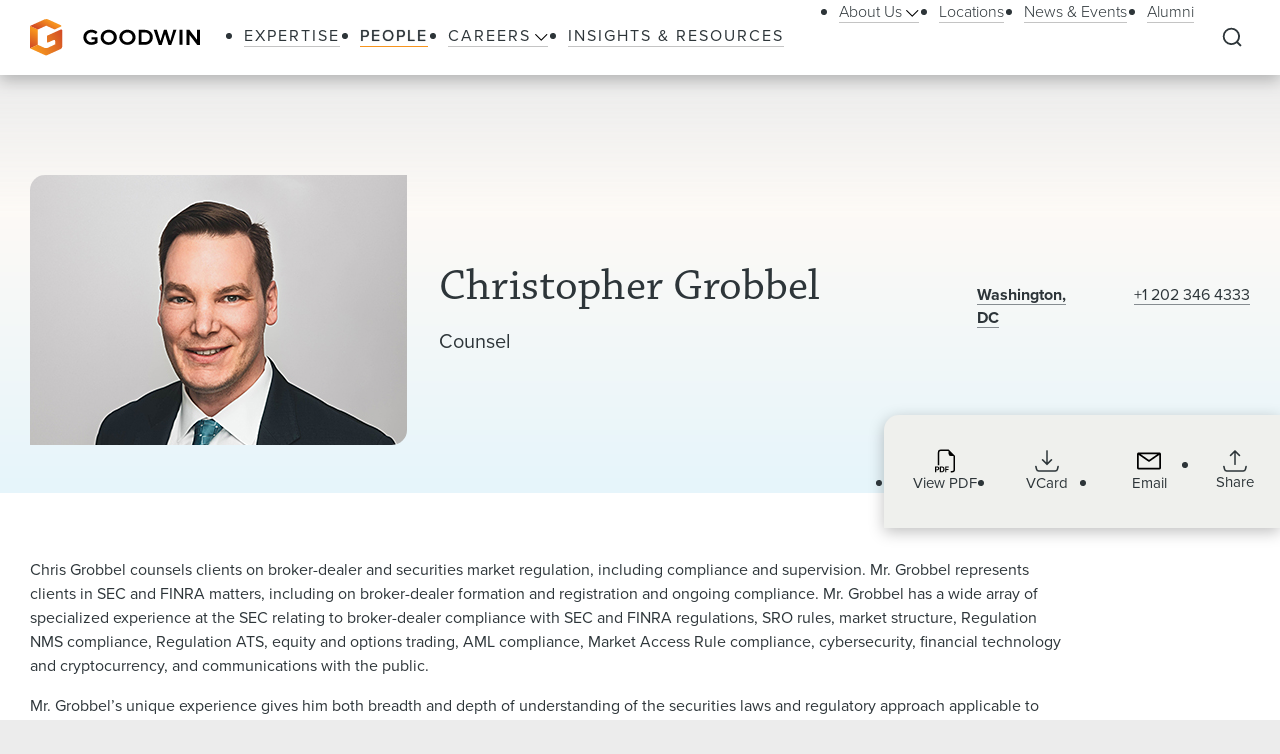

--- FILE ---
content_type: text/html; charset=utf-8
request_url: https://www.goodwinlaw.com/en/people/g/grobbel-christopher
body_size: 25146
content:
<!DOCTYPE html><html lang="en"><head><meta charSet="utf-8"/><meta name="viewport" content="width=device-width, initial-scale=1.0"/><title>Christopher Grobbel Lawyer / Attorney | Goodwin</title><meta name="title" content="Christopher Grobbel Lawyer / Attorney | Goodwin"/><meta name="description" content="Goodwin Counsel Christopher Grobbel, from Washington, D.C., practices in Financial Industry and Government Experience"/><meta name="keywords" content="Goodwin Counsel Christopher Grobbel, from Washington, D.C., practices in Financial Industry and Government Experience"/><meta name="sectiontitle" content="People"/><meta name="pagetitle" content="Christopher Grobbel Lawyer / Attorney | Goodwin"/><meta name="parsely-title" content="Christopher Grobbel Lawyer / Attorney"/><meta name="parsely-link" content="https://www.goodwinlaw.com/en/people/g/grobbel-christopher"/><meta name="parsely-type" content="post"/><meta name="parsely-section" content="People"/><meta name="parsely-image-url" content="https://www.goodwinlaw.com/-/media/images/people/g/grobbel-christopher-377x270px.jpg?rev=44f73c612e634242815efd75d69ee307&amp;hash=C562D6870141B1470A2BA200D4B093E2"/><script type="application/ld+json">{"@context":"http://schema.org","@type":"ProfilePage","mainEntity":{"@type":"Person","name":"Christopher Grobbel","url":"https://www.goodwinlaw.com/en/people/g/grobbel-christopher","image":"https://www.goodwinlaw.com/-/media/images/people/g/grobbel-christopher-377x270px.jpg?rev=44f73c612e634242815efd75d69ee307&hash=C562D6870141B1470A2BA200D4B093E2","jobTitle":"Counsel","worksFor":{"@type":"Corporation","name":"Goodwin Procter","url":"https://www.goodwinlaw.com/en/"},"knowsAbout":["Financial Services","Metaverse","Asset Management Transactions","Brokers, Exchanges, and Trading"],"sameAs":[""]}}</script><meta property="og:url" content="https://www.goodwinlaw.com/en/people/g/grobbel-christopher"/><meta property="og:type" content="website"/><meta property="og:title" content="Christopher Grobbel Lawyer / Attorney | Goodwin"/><meta property="og:description" content="Goodwin Counsel Christopher Grobbel, from Washington, D.C., practices in Financial Industry and Government Experience"/><meta property="og:image" content="https://www.goodwinlaw.com/-/media/images/people/g/grobbel-christopher-377x270px.jpg?rev=44f73c612e634242815efd75d69ee307&amp;hash=C562D6870141B1470A2BA200D4B093E2"/><meta name="twitter:card" content="summary_large_image"/><meta name="twitter:site" content=""/><meta name="twitter:title" content="Christopher Grobbel Lawyer / Attorney | Goodwin"/><meta name="twitter:description" content="Goodwin Counsel Christopher Grobbel, from Washington, D.C., practices in Financial Industry and Government Experience"/><meta name="twitter:image" content="https://www.goodwinlaw.com/-/media/images/people/g/grobbel-christopher-377x270px.jpg?rev=44f73c612e634242815efd75d69ee307&amp;hash=C562D6870141B1470A2BA200D4B093E2"/><link rel="canonical" href="https://www.goodwinlaw.com/en/people/g/grobbel-christopher"/><link rel="icon" href="/favicon.ico" type="image/x-icon"/><script type="text/javascript">
                      function OptanonWrapper()
                      {
                        if(window.OnetrustActiveGroups !== undefined){
                          if(window.OnetrustActiveGroups.includes('C0003')){
                            window.clarity('consent');
                          }
                        }
                      }
                    </script><meta name="robots" content="index,follow"/><meta name="next-head-count" content="28"/><meta charSet="utf-8"/><meta http-equiv="X-UA-Compatible" content="IE=Edge"/><meta name="google-site-verification" content="LLI8nVV-urCWaM1W_XD0HIYK9SbG_E4UTJWklsp4e4Y"/><meta name="msvalidate.01" content="77d76cb02ff14e9087836416e0bfb117"/><link rel="shortcut icon" href="/favicon.ico?v=1.0.0" type="image/ico"/><link rel="preload preconnect stylesheet" as="style" href="https://use.typekit.net/kbh2lhe.css"/><link rel="preload" href="/_next/static/css/39c53d2377f9e8d7.css" as="style"/><link rel="stylesheet" href="/_next/static/css/39c53d2377f9e8d7.css" data-n-g=""/><link rel="preload" href="/_next/static/css/1193f259bbce8fdc.css" as="style"/><link rel="stylesheet" href="/_next/static/css/1193f259bbce8fdc.css" data-n-p=""/><link rel="preload" href="/_next/static/css/3dea39fc01276fc2.css" as="style"/><link rel="stylesheet" href="/_next/static/css/3dea39fc01276fc2.css" data-n-p=""/><noscript data-n-css=""></noscript><script defer="" nomodule="" src="/_next/static/chunks/polyfills-c67a75d1b6f99dc8.js"></script><script id="autoblock-script" src="https://cdn.cookielaw.org/consent/f7d99e4b-32a1-4876-9e73-e0f0fec8d4ef/OtAutoBlock.js" type="text/javascript" defer="" data-nscript="beforeInteractive"></script><script src="/_next/static/chunks/webpack-fc6d181d0fefb5d0.js" defer=""></script><script src="/_next/static/chunks/framework-a3f22c85e7cb17c7.js" defer=""></script><script src="/_next/static/chunks/main-4804df42d6400002.js" defer=""></script><script src="/_next/static/chunks/pages/_app-8a788c897449772b.js" defer=""></script><script src="/_next/static/chunks/29107295-f5d3d9a71e7e292a.js" defer=""></script><script src="/_next/static/chunks/94726e6d-b7246f97b28ee1c2.js" defer=""></script><script src="/_next/static/chunks/9266-2fdb3e23ad8e7e4c.js" defer=""></script><script src="/_next/static/chunks/33654-23b00ab42e505431.js" defer=""></script><script src="/_next/static/chunks/56726-23b5e5ea672654f4.js" defer=""></script><script src="/_next/static/chunks/pages/%5B%5B...path%5D%5D-10f4f4c26a5672be.js" defer=""></script><script src="/_next/static/Q3t_nL9E8Y9yjpap1xn75/_buildManifest.js" defer=""></script><script src="/_next/static/Q3t_nL9E8Y9yjpap1xn75/_ssgManifest.js" defer=""></script></head><body><noscript><iframe title="google tag manager seo company" src="https://www.googletagmanager.com/ns.html?id=GTM-K96BH8J" height="0" width="0" class="iframe-hidden"></iframe></noscript><div id="__next"><div><div><div class="util__alternatingBackground"><div class="NavigationHeader_headerSpacer__F3Y9q"><div class="headroom-wrapper"><div style="position:relative;top:0;left:0;right:0;z-index:1;-webkit-transform:translate3D(0, 0, 0);-ms-transform:translate3D(0, 0, 0);transform:translate3D(0, 0, 0)" class="headroom headroom--unfixed"><header class="NavigationHeader_header__ewYmv"><div class="NavigationHeader_bar__8PatP"><a class="NavigationHeader_logoContainer__Yert_" href="/en"><img alt="Goodwin" class="NavigationHeader_logo__7aun2" src="/-/media/images/global/logo.svg?iar=0&amp;rev=2514cc06f0d94f10b50df7f134813beb&amp;hash=609B5595A0097F7FB6E7FA004D7CDF5E"/><span class="util__sr-only">Goodwin</span></a><div class="NavigationHeader_rightColumn__zDsCH"><div class="NavigationHeader_menu__FlwjU" tabindex="-1" id="global-Navigation" aria-label="Global Navigation" aria-hidden="true"><nav class="NavigationHeader_navigation__0Ko9e"><ul class="NavigationHeader_navigationLinks__4K9gz"><li class="NavigationHeader_navigationLinksItem__PJNfA"><a title="" target="" class="LinkButtonStyles_navLink__eIbbi" href="/en/expertise"><span>Expertise</span></a></li><li class="NavigationHeader_navigationLinksItem__PJNfA"><a title="" target="" class="LinkButtonStyles_navLink__eIbbi LinkButtonStyles_active__3m86N" href="/en/people"><span>People</span></a></li><li class="NavigationHeader_navigationLinksItem__PJNfA"><div class="NavigationHeader_subMenu__MbcFj"><a title="" target="" class="LinkButtonStyles_navLink__eIbbi NavigationHeader_menuButton__z8EIt" href="/en/careers-pages/careers"><span>Careers<svg viewBox="0 0 18 10" fill="inherit" xmlns="http://www.w3.org/2000/svg" class="svg LinkButtonStyles_menuArrow__mgvcn NavigationHeader_menuArrow__5WHxj"><path fill-rule="evenodd" clip-rule="evenodd" d="M7.575 8.657 0 1.082 1.082 0l7.575 7.575L16.232 0l1.083 1.082-7.576 7.575L8.658 9.74 7.575 8.657Z"></path></svg></span></a><div class="NavigationHeader_subMenuWrapper__VPchB"><ul class="NavigationHeader_subMenuLinks__bXGEd"><li class="NavigationHeader_subMenuLinksItem__U_xGz"><a title="" target="" class="LinkButtonStyles_navSecondaryLink__2llr5 NavigationHeader_submenuLink___SGwO" href="/en/careers-pages/legal-careers"><span>Legal</span></a></li><li class="NavigationHeader_subMenuLinksItem__U_xGz"><a title="" target="" class="LinkButtonStyles_navSecondaryLink__2llr5 NavigationHeader_submenuLink___SGwO" href="/en/careers-pages/paralegal-careers"><span>Paralegal</span></a></li><li class="NavigationHeader_subMenuLinksItem__U_xGz"><a title="" target="" class="LinkButtonStyles_navSecondaryLink__2llr5 NavigationHeader_submenuLink___SGwO" href="/en/careers-pages/science-advisor-careers"><span>Science Advisor</span></a></li><li class="NavigationHeader_subMenuLinksItem__U_xGz"><a title="" target="" class="LinkButtonStyles_navSecondaryLink__2llr5 NavigationHeader_submenuLink___SGwO" href="/en/careers-pages/global-operations-careers"><span>Global Operations Team</span></a></li></ul></div></div></li><li class="NavigationHeader_navigationLinksItem__PJNfA"><a title="" target="" class="LinkButtonStyles_navLink__eIbbi" href="/en/insights"><span>Insights &amp; Resources</span></a></li></ul><ul class="NavigationHeader_navigationLinks__4K9gz NavigationHeader_navigationSecondaryLinks__qxOXl"><li class="NavigationHeader_navigationLinksItem__PJNfA"><div class="NavigationHeader_subMenu__MbcFj"><a title="" target="" class="LinkButtonStyles_navSecondaryLink__2llr5 NavigationHeader_menuButton__z8EIt" href="/en/about/about-us"><span>About Us<svg viewBox="0 0 18 10" fill="inherit" xmlns="http://www.w3.org/2000/svg" class="svg LinkButtonStyles_menuArrow__mgvcn NavigationHeader_menuArrow__5WHxj"><path fill-rule="evenodd" clip-rule="evenodd" d="M7.575 8.657 0 1.082 1.082 0l7.575 7.575L16.232 0l1.083 1.082-7.576 7.575L8.658 9.74 7.575 8.657Z"></path></svg></span></a><div class="NavigationHeader_subMenuWrapper__VPchB"><ul class="NavigationHeader_subMenuLinks__bXGEd"><li class="NavigationHeader_subMenuLinksItem__U_xGz"><a href="https://www.goodwinlaw.com/en/about/about-us#our-story" class="LinkButtonStyles_navSecondaryLink__2llr5 NavigationHeader_submenuLink___SGwO" target=""><span>Our Story</span></a></li><li class="NavigationHeader_subMenuLinksItem__U_xGz"><a href="https://www.goodwinlaw.com/en/about/about-us#TGW" class="LinkButtonStyles_navSecondaryLink__2llr5 NavigationHeader_submenuLink___SGwO" target=""><span>The Goodwin Way</span></a></li><li class="NavigationHeader_subMenuLinksItem__U_xGz"><a title="" target="" class="LinkButtonStyles_navSecondaryLink__2llr5 NavigationHeader_submenuLink___SGwO" href="/en/about/opportunity-inclusion-belonging"><span>Opportunity, Inclusion, and Belonging</span></a></li><li class="NavigationHeader_subMenuLinksItem__U_xGz"><a title="" target="" class="LinkButtonStyles_navSecondaryLink__2llr5 NavigationHeader_submenuLink___SGwO" href="/en/about/pro-bono"><span>Pro Bono</span></a></li><li class="NavigationHeader_subMenuLinksItem__U_xGz"><a href="https://www.goodwinlaw.com/en/about/about-us#firm-leadership" class="LinkButtonStyles_navSecondaryLink__2llr5 NavigationHeader_submenuLink___SGwO" target=""><span>Firm Leadership</span></a></li></ul></div></div></li><li class="NavigationHeader_navigationLinksItem__PJNfA"><a title="" target="" class="LinkButtonStyles_navSecondaryLink__2llr5" href="/en/locations"><span>Locations</span></a></li><li class="NavigationHeader_navigationLinksItem__PJNfA"><a title="" target="" class="LinkButtonStyles_navSecondaryLink__2llr5" href="/en/news-and-events"><span>News &amp; Events</span></a></li><li class="NavigationHeader_navigationLinksItem__PJNfA"><a title="" target="" class="LinkButtonStyles_navSecondaryLink__2llr5" href="/en/alumni"><span>Alumni</span></a></li></ul></nav></div><div class="NavigationHeader_searchControls__f8xg8"><button aria-controls="global-search" aria-expanded="false" aria-label="Expand to Perform Site Search" class="NavigationHeader_searchToggle__mGgVe"><svg viewBox="0 0 24 24" fill="inherit" xmlns="http://www.w3.org/2000/svg" class="svg NavigationHeader_searchIcon__Dxn7g Icon_strokeNone__rHIIs" role="presentation"><path fill-rule="evenodd" clip-rule="evenodd" d="M11.273 3.09a8.182 8.182 0 1 0 0 16.364 8.182 8.182 0 0 0 0-16.363Zm-7.328.855a10.364 10.364 0 0 1 15.39 13.84l4.164 4.172-1.544 1.541-4.162-4.17A10.364 10.364 0 0 1 3.945 3.945Z"></path></svg></button><button tabindex="-1" aria-controls="global-search" aria-label="Close Search Navigation" class="NavigationHeader_searchClose__eZ0uX NavigationHeader_hideToggle__vhl6V"><svg viewBox="0 0 21 20" fill="none" xmlns="http://www.w3.org/2000/svg" class="svg NavigationHeader_searchCloseIcon__1FSC7 Icon_strokeNone__rHIIs" role="presentation"><rect x="2" y="17" width="22" height="2" rx="1" transform="rotate(-45 2 17)" fill="inherit"></rect><rect x="3.414" y="1" width="22" height="2" rx="1" transform="rotate(45 3.414 1)" fill="inherit"></rect></svg></button></div></div><button aria-controls="global-navigation" tabindex="0" aria-expanded="false" aria-label="Close Navigation" class="NavigationHeader_mobileToggle__syjFe"><span class="NavigationHeader_hamburger__qv0dC"></span></button><div class="NavigationHeader_typeaheadMenu__jm6qL" tabindex="-1" role="search" id="global-search" aria-label="Global Search Panel" aria-hidden="true"><div class="CoveoStandaloneSearchBox_wrapper__ldYd7"></div><div class="NavigationHeader_opaqueLayer__voTBj"></div></div></div></header></div></div></div><div class="util__section PeopleProfessionalHeader_header__YrXP7"><div class="SectionContainer_container__VZsD1"><div class="PeopleProfessionalHeader_columns__7fyv_"><div class="PeopleProfessionalHeader_columnsPhoto__pKQtm"><img alt="Goodwin Counsel Christopher Grobbel, from Washington, DC, practices in Financial Services, Asset Management Transactions, and more. " width="377" height="270" class="PeopleProfessionalHeader_photo__eldk3" src="/-/media/images/people/g/grobbel-christopher-377x270px.jpg?h=270&amp;iar=0&amp;w=377&amp;rev=44f73c612e634242815efd75d69ee307&amp;hash=9FF62E6B7B2CA72C33FE259B1B08215D"/></div><div class="PeopleProfessionalHeader_columnsMain__LKmcn"><div class="PeopleProfessionalHeader_name__owQS0"><h1 class="PeopleProfessionalHeader_nameText___htuK type__h1-serif"><span>Christopher Grobbel</span></h1></div><div class="type__h6"><span class="PeopleProfessionalHeader_levelWithComma__vfwxT">Counsel</span></div><div class="PeopleProfessionalHeader_pronouns__Pqxl4"></div></div><div class="PeopleProfessionalHeader_columnsAside___XkO9"><div class="PeopleProfessionalHeader_pairs__wytiE"><div class="PeopleProfessionalHeader_pair__tRYp7"><div class="PeopleProfessionalHeader_pairHeading__0kDhv"><a class="rich-text__link" href="/en/locations/washington-dc">Washington, DC</a></div><div class="PeopleProfessionalHeader_pairContent__3R8ub"><a href="tel:+1 202 346 4333" class="PeopleProfessionalHeader_pairHeadingLinkNoWrap__kaMTw rich-text__link">+1 202 346 4333</a></div></div></div><div><div class="PeopleProfessionalHeader_utilityBar__J4szQ"></div><div class="UtilityBar_bar__Q0M5C PeopleProfessionalHeader_utilityBar__J4szQ"><div class="UtilityBar_container__mytL3"><div class="UtilityBar_columns__VR9Ba"><div class="UtilityBar_columnLeft__TYDBu"><div class="UtilityBar_name__LBuB2 type__h1-serif">Christopher Grobbel</div><div class="UtilityBar_office__P8ZfC">Washington, DC</div><div class="UtilityBar_phone__jsCAy">+1 202 346 4333</div></div><div class="UtilityBar_columnRight__0F_OF"><ul class="UtilityBar_iconList__JJqGy"><li class="UtilityBar_iconListItem__7A1Uu UtilityBar_iconListItemHideMobile__rezUG"><a aria-label="Download PDF for Christopher Grobbel" href="https://1npdf11.onenorth.com/pdfrenderer.svc/v1/abcpdf11/GetRenderedPdfByUrl/Grobbel-Christopher.pdf/?url=https://www.goodwinlaw.com/pdf%2Fen%2Fpeople%2Fg%2Fgrobbel-christopher" target="_blank" rel="noreferrer" class="UtilityBar_iconBox__MP319"><svg viewBox="0 0 18 21" fill="inherit" xmlns="http://www.w3.org/2000/svg" class="svg UtilityBar_icon__zaOMD Icon_strokeNone__rHIIs" role="presentation"><path fill-rule="evenodd" clip-rule="evenodd" d="M17.75 6.125V18a2.5 2.5 0 0 1-2.5 2.5H14v-1.25h1.25A1.25 1.25 0 0 0 16.5 18V6.125H14a1.875 1.875 0 0 1-1.875-1.875v-2.5H5.25A1.25 1.25 0 0 0 4 3v11.25H2.75V3A2.5 2.5 0 0 1 5.25.5h6.875l5.625 5.625Zm-15.5 9.188h-2v4.998h.989v-1.677h1.004c.358 0 .663-.072.915-.216.253-.147.447-.344.578-.593.136-.261.206-.552.201-.846 0-.313-.066-.595-.197-.846a1.47 1.47 0 0 0-.575-.597c-.25-.15-.554-.223-.915-.223Zm.681 1.666a.994.994 0 0 1-.106.475.718.718 0 0 1-.298.301.992.992 0 0 1-.468.103h-.824V16.1h.825c.272 0 .486.075.64.226.154.153.231.37.231.653Zm1.521-1.666v4.998h1.825c.502 0 .918-.1 1.248-.296.334-.2.595-.502.744-.861.162-.375.245-.828.245-1.355 0-.525-.082-.973-.245-1.344a1.782 1.782 0 0 0-.737-.85c-.33-.195-.748-.293-1.256-.293H4.452Zm.99.806h.703c.31 0 .563.062.761.19.207.135.362.334.443.567.098.252.147.565.147.941.004.25-.024.499-.085.74-.044.191-.128.37-.245.528a1 1 0 0 1-.417.315 1.621 1.621 0 0 1-.604.103h-.704v-3.384Zm4.678 2.204v1.988h-.987v-4.998h3.185v.816H10.12v1.396h2.008v.798H10.12Z"></path></svg><span class="UtilityBar_iconLabel__c8_TI">View PDF</span></a></li><li class="UtilityBar_iconListItem__7A1Uu"><a aria-label="Download VCard for cgrobbel@goodwinlaw.com" href="/api/vcard/people/g/grobbel-christopher" target="_blank" rel="noreferrer" class="UtilityBar_iconBox__MP319"><svg viewBox="0 0 24 23" fill="none" xmlns="http://www.w3.org/2000/svg" class="svg UtilityBar_icon__zaOMD UtilityBar_iconStroke__xjex_" role="presentation"><path d="M12 14.833V1.5m0 13.333L7.555 10.39M12 14.833l4.444-4.444M.89 17.056l.69 2.76A2.222 2.222 0 0 0 3.734 21.5h16.531a2.222 2.222 0 0 0 2.156-1.683l.69-2.761" stroke="inherit" stroke-width="1.567" stroke-linecap="round" stroke-linejoin="round" fill="transparent"></path></svg><span class="UtilityBar_iconLabel__c8_TI">VCard</span></a></li><li class="UtilityBar_iconListItem__7A1Uu"><a aria-label="Send an Email to cgrobbel@goodwinlaw.com" href="mailto:cgrobbel@goodwinlaw.com" class="UtilityBar_iconBox__MP319"><svg viewBox="0 0 28 21" fill="inherit" xmlns="http://www.w3.org/2000/svg" class="svg UtilityBar_icon__zaOMD Icon_strokeNone__rHIIs" role="presentation"><path d="M26 .5H2a2 2 0 0 0-2 2v16a2 2 0 0 0 2 2h24a2 2 0 0 0 2-2v-16a2 2 0 0 0-2-2Zm-2.2 2L14 9.28 4.2 2.5h19.6ZM2 18.5V3.41l11.43 7.91a1 1 0 0 0 1.14 0L26 3.41V18.5H2Z"></path></svg><span class="UtilityBar_iconLabel__c8_TI">Email</span></a></li><li class="UtilityBar_iconListItem__7A1Uu UtilityBar_iconListItemHasShare__iF2Jc"><div class="ShareMenu_shareMenu__r8Dwm UtilityBar_sharemenu__McBlc"><button class="ShareMenu_shareMenuButton__jo_LZ" aria-controls="sharemenu" aria-expanded="false" aria-label="Collapse Share Links"><span class="Icon_iconBox__2O813"><svg viewBox="0 0 24 23" fill="none" xmlns="http://www.w3.org/2000/svg" class="svg Icon_icon__MF_Bx ShareMenu_iconShare__kp8KK Icon_fillNone__78zvD" role="presentation"><path d="m.889 17.056.69 2.76A2.222 2.222 0 0 0 3.734 21.5h16.532a2.223 2.223 0 0 0 2.155-1.683l.69-2.761M12 1.5v13.333V1.5Zm0 0L7.556 5.944 12 1.5Zm0 0 4.445 4.444L12 1.5Z" stroke="inherit" stroke-width="1.567" stroke-linecap="round" stroke-linejoin="round" fill="transparent"></path></svg><span class="Icon_iconLabel__41__I">Share</span></span></button><ul id="sharemenu" tabindex="-1" aria-hidden="true" class="ShareMenu_shareMenuOptions__bUYAJ ShareMenu_shareMenuOptionsProfessional__F_P8d"><li class="ShareMenu_shareMenuOptionItem__g1qAm"><a href="https://www.linkedin.com/shareArticle?mini=true&amp;url=https://www.goodwinlaw.com/en/people/g/grobbel-christopher" target="_blank" rel="noopener" aria-label="Share this page on LinkedIn"><svg viewBox="0 0 24 24" fill="inherit" xmlns="http://www.w3.org/2000/svg" class="svg ShareMenu_shareIcon__hzLec Icon_strokeNone__rHIIs" role="presentation"><path fill-rule="evenodd" clip-rule="evenodd" d="M9.429 8.969h3.714v1.85c.535-1.064 1.907-2.02 3.968-2.02 3.951 0 4.889 2.118 4.889 6.004V22h-4v-6.312c0-2.213-.535-3.461-1.897-3.461-1.889 0-2.674 1.345-2.674 3.46V22h-4V8.969ZM2.57 21.83h4V8.799h-4V21.83ZM7.143 4.55a2.53 2.53 0 0 1-.753 1.802 2.59 2.59 0 0 1-3.638.001A2.548 2.548 0 0 1 2 4.55c0-.677.27-1.325.753-1.803a2.583 2.583 0 0 1 3.637 0c.482.478.753 1.126.753 1.803Z"></path></svg></a></li><li class="ShareMenu_shareMenuOptionItem__g1qAm"><a href="https://www.facebook.com/sharer/sharer.php?u=https://www.goodwinlaw.com/en/people/g/grobbel-christopher" target="_blank" rel="noopener" aria-label="Share this page on Facebook"><svg viewBox="0 0 13 21" fill="inherit" xmlns="http://www.w3.org/2000/svg" class="svg ShareMenu_shareIcon__hzLec Icon_strokeNone__rHIIs" role="presentation"><path d="m11.34 11.7.578-3.764H8.306V5.493c0-1.03.504-2.034 2.122-2.034h1.642V.254S10.58 0 9.155 0C6.181 0 4.236 1.803 4.236 5.067v2.869H.93V11.7h3.306v9.1h4.07v-9.1h3.034Z"></path></svg></a></li><li class="ShareMenu_shareMenuOptionItem__g1qAm"><a href="https://twitter.com/intent/tweet?url=https://www.goodwinlaw.com/en/people/g/grobbel-christopher" target="_blank" rel="noopener" aria-label="this page on Twitter"><svg xmlns="http://www.w3.org/2000/svg" viewBox="0 0 512 512" class="svg ShareMenu_shareIcon__hzLec Icon_strokeNone__rHIIs" role="presentation"><path d="M389.2 48h70.6L305.6 224.2 487 464H345L233.7 318.6 106.5 464H35.8l164.9-188.5L26.8 48h145.6l100.5 132.9L389.2 48zm-24.8 373.8h39.1L151.1 88h-42l255.3 333.8z"></path></svg></a></li><li class="ShareMenu_shareMenuOptionItem__g1qAm"><a href="mailto:?body=https://www.goodwinlaw.com/en/people/g/grobbel-christopher" target="_blank" rel="noopener" aria-label="Email this page"><svg viewBox="0 0 28 21" fill="inherit" xmlns="http://www.w3.org/2000/svg" class="svg ShareMenu_shareIcon__hzLec Icon_strokeNone__rHIIs" role="presentation"><path d="M26 .5H2a2 2 0 0 0-2 2v16a2 2 0 0 0 2 2h24a2 2 0 0 0 2-2v-16a2 2 0 0 0-2-2Zm-2.2 2L14 9.28 4.2 2.5h19.6ZM2 18.5V3.41l11.43 7.91a1 1 0 0 0 1.14 0L26 3.41V18.5H2Z"></path></svg></a></li></ul></div></li></ul></div></div></div></div></div></div></div></div></div><main id="main-content" class="util__main-content"><div class="util__section util__section--padded"><div class="SectionContainer_container__VZsD1"><div class="RichTextReadMore_readMore__9fAoF"><div class="RichTextReadMore_copy__BeE_2"><div><div class="rich-text"><p>Chris Grobbel counsels clients on broker-dealer and securities market regulation, including compliance and supervision. Mr. Grobbel represents clients in SEC and FINRA matters, including on broker-dealer formation and registration and ongoing compliance. Mr. Grobbel has a wide array of specialized experience at the SEC relating to broker-dealer compliance with SEC and FINRA regulations, SRO rules, market structure, Regulation NMS compliance, Regulation ATS, equity and options trading, AML compliance, Market Access Rule compliance, cybersecurity, financial technology and cryptocurrency, and communications with the public.</p>
<p>Mr. Grobbel&rsquo;s unique experience gives him both breadth and depth of understanding of the securities laws and regulatory approach applicable to broker-dealers, SROs, ATSs, and other industry participants.</p></div></div></div></div></div></div><div class="util__section util__section--padded"><div class="SectionContainer_container__VZsD1"><h2 class="type__h2 type--spaced-md">Areas of Practice</h2><div><ul class="ServicesAreasOfPractice_servicesList__LRzvh"><li class="ServicesAreasOfPractice_serviceItem__7OkwV"><a class="LinkButtonStyles_textLink__09Hw0" href="/en/expertise/industries/financial-services"><span>Financial Services</span></a></li><li class="ServicesAreasOfPractice_serviceItem__7OkwV"><a class="LinkButtonStyles_textLink__09Hw0" href="/en/expertise/practices/metaverse"><span>Metaverse</span></a></li><li class="ServicesAreasOfPractice_serviceItem__7OkwV"><a class="LinkButtonStyles_textLink__09Hw0" href="/en/expertise/practices/asset-management-transactions"><span>Asset Management Transactions</span></a></li><li class="ServicesAreasOfPractice_serviceItem__7OkwV"><a class="LinkButtonStyles_textLink__09Hw0" href="/en/expertise/practices/broker-dealer-exchange-and-trading"><span>Brokers, Exchanges, and Trading</span></a></li></ul></div></div></div><div class="util__section util__section--padded"><div class="SectionContainer_container__VZsD1"><div class="RichTextReadMore_readMore__9fAoF"><h2 class="type__h2 type--spaced-md"><span>Professional Experience</span></h2><div class="RichTextReadMore_copy__BeE_2"><div><div class="rich-text"><p>Prior to joining Goodwin, Mr. Grobbel served at the SEC as counsel in both the Division of Trading and Markets and the Division of Examinations. Among other significant matters, Mr. Grobbel advised on SEC rulemaking to amend Broker-Dealer order routing disclosures and led examinations of broker-dealers and of FINRA itself, focusing on AML compliance, digital assets and cryptocurrency, SEC Market Access Rule compliance, FINRA Market Regulation, FINRA Enforcement, cybersecurity, communications with the public, ATS compliance, research, and FINRA Rule 2241 compliance, among others.</p>
<p>While at the SEC, Mr. Grobbel regularly interacted with FINRA, other SROs, and industry participants, including to facilitate amendments to market-wide Regulation NMS plans. Mr. Grobbel reviewed SRO Form 1 submissions and Form ATS Submissions for compliance, drafted approval orders for ETFs and ETPs, and advised on trading matters such as complex orders and order types. Mr. Grobbel also drafted approval orders for corporate governance rule filings such as SEC Rule 10C-1 compliance and golden leash disclosure requirements and special purpose acquisition companies. During his SEC tenure, Mr. Grobbel served on the SEC&rsquo;s digital assets working group.</p></div></div></div></div></div></div><div class="util__section util__section--padded"><div class="SectionContainer_container__VZsD1"><h2 class="type__h2 type--spaced-md">Credentials</h2><div class="PeopleEducation_container__Gt8Dy"><div class="PeopleEducation_heading__qRM9d"><h3 class="type__h4">Education</h3></div><div class="PeopleEducation_contentBlockList__RpBQf"><div class="PeopleEducationItem_contentBlockListItem__jWy9d"><h4 class="type__h7 PeopleEducationItem_subtitle__UPyKH"><span class="PeopleEducationItem_commaItem__4JFY5">JD</span></h4><div><p class="PeopleEducationItem_detail___bPXW">University of Florida</p><p class="PeopleEducationItem_detail___bPXW">Levin College of Law</p></div></div><div class="PeopleEducationItem_contentBlockListItem__jWy9d"><h4 class="type__h7 PeopleEducationItem_subtitle__UPyKH"><span class="PeopleEducationItem_commaItem__4JFY5">BS</span></h4><div><p class="PeopleEducationItem_detail___bPXW">University of Michigan</p></div></div></div></div><div class="PeopleAdmissions_container__dcIDc"><div class="PeopleAdmissions_heading__JZnEQ"><h2 class="type__h4">Admissions</h2></div><div class="PeopleAdmissions_contentBlockList__uT5zm"><div class="PeopleAdmissions_contentBlockListItem__Wpa6j"><h3 class="type__h7 PeopleAdmissions_subtitle__kdvfk">Bars</h3><ul class="PeopleAdmissions_contentList__z5zHA"><li class="PeopleAdmissions_contentListItem__eRze3">District of Columbia</li><li class="PeopleAdmissions_contentListItem__eRze3">Florida</li></ul></div></div></div></div></div><div class="util__section util__section--padded"><div class="SectionContainer_container__VZsD1"><div class="RichTextReadMore_readMore__9fAoF"><h2 class="type__h2 type--spaced-md"><span>Recognition & Awards</span></h2><div class="RichTextReadMore_copy__BeE_2"><div><div class="rich-text"><p>During his time at the SEC, Mr. Grobbel was a three-time recipient of the Divisions of Examination&rsquo;s Four Pillars award recognizing excellence in improving compliance, preventing fraud, monitoring risk, and informing policy. Mr. Grobbel was awarded for his work in reviewing FINRA Enforcement matters, enhancing restitution to harmed investors, and broker-dealer cybersecurity.</p></div></div></div></div></div></div><div class="util__section util__section--padded"><div class="SectionContainer_container__VZsD1"><div class="RichTextReadMore_readMore__9fAoF"><h2 class="type__h2 type--spaced-md"><span>Publications</span></h2><div class="RichTextReadMore_copy__BeE_2"><div><div class="rich-text"><ul>
    <li>Contributor, &ldquo;<a href="/en/insights/publications/2021/07/07_01-finra-adds-continuing-membership-application" target="_self">FINRA Adds Continuing Membership Application Requirement to Address Brokers with a History of Misconduct</a>,&rdquo; Goodwin Client Alert, July 1, 2021</li>
</ul>
<p><strong>Speaking Engagements</strong></p>
<ul>
    <li>Speaker at the Virginia CLE 2024 Annual Business Law Seminar discussing the SEC&rsquo;s evolving approach to regulating cryptocurrency and digital assets</li>
    <li>Moderator, FINRA Regulatory Review, 2024 NSCP National Conference</li>
</ul></div></div></div></div></div></div><div class="util__section util__section--padded util__section--page-footer BasicContentRelatedContentTabs_basicContentRelatedContentTabs__ChiAN"><div class="SectionContainer_container__VZsD1"><h2 class="type__h2 type--spaced-md">Related Content</h2><div class="BasicContentRelatedContentTabs_tablistScrollWrapper__z_Sdw"><div role="tablist" class="BasicContentRelatedContentTabs_tablist__wEJQr"><button role="tab" aria-controls="64c00d47-5b72-4532-9066-1d0b0ef0aa64" aria-selected="true" class="LinkButtonStyles_primaryLink__0phNH BasicContentRelatedContentTabs_tabButton__6Cd0C LinkButtonStyles_active__3m86N">Insights &amp; Resources</button><button role="tab" aria-controls="58135f6e-996f-4a4f-8b28-26bb8c87da71" aria-selected="true" class="LinkButtonStyles_primaryLink__0phNH BasicContentRelatedContentTabs_tabButton__6Cd0C">News &amp; Events</button><button role="tab" aria-controls="c11e1d99-6dd6-481d-817f-3b8c8f2e221c" aria-selected="true" class="LinkButtonStyles_primaryLink__0phNH BasicContentRelatedContentTabs_tabButton__6Cd0C">Industries</button><button role="tab" aria-controls="814a1aa1-467e-4983-8bc7-df7eb371e633" aria-selected="true" class="LinkButtonStyles_primaryLink__0phNH BasicContentRelatedContentTabs_tabButton__6Cd0C">Practices</button></div></div><div class="BasicContentRelatedContentTabs_panels__83IVV"><div class="InsightsInsightsAndResourcesTab_tabPanel__H9Qc7 tabPanel InsightsInsightsAndResourcesTab_tabPanelActive__tJ9ih" role="tabpanel" aria-hidden="false" id="64c00d47-5b72-4532-9066-1d0b0ef0aa64"><ul class="InsightsInsightsAndResourcesTab_grid__KIL9J"><li class="InsightsInsightsAndResourcesTab_gridItem__kb1E3"><a target="_self" class="Tile_tile__bVU6D" href="/en/insights/publications/2025/12/alerts-finance-fs-sec-no-action-letter-permits-payment"><div class="Tile_tileBody__OfDWm"><div class="Tile_tileIconBoxLeft__ohzrK"><svg viewBox="0 0 70 86" fill="inherit" xmlns="http://www.w3.org/2000/svg" class="svg Tile_tileIcon__WngOt Icon_strokeNone__rHIIs" role="presentation"><path d="M17.5 70.66c-.75 0-1.25.425-1.25 1.063 0 .639.5 1.064 1.25 1.064h15c.75 0 1.25-.425 1.25-1.064 0-.638-.5-1.063-1.25-1.063h-15ZM40 65.34c0-.638-.5-1.063-1.25-1.063H17.5c-.75 0-1.25.425-1.25 1.063 0 .639.5 1.064 1.25 1.064h21.25c.75 0 1.25-.425 1.25-1.064ZM53.75 58.958c0-.639-.5-1.064-1.25-1.064h-35c-.75 0-1.25.425-1.25 1.064 0 .638.5 1.063 1.25 1.063h35c.75 0 1.25-.425 1.25-1.063ZM52.5 51.51h-35c-.75 0-1.25.426-1.25 1.065 0 .638.5 1.063 1.25 1.063h35c.75 0 1.25-.425 1.25-1.063 0-.639-.5-1.064-1.25-1.064ZM20 15.34V6.83c0-.638-.5-1.064-1.25-1.064s-1.25.426-1.25 1.064v7.447H8.75c-.75 0-1.25.425-1.25 1.064 0 .638.5 1.063 1.25 1.063h10c.75 0 1.25-.425 1.25-1.063Z"></path><path d="M61.25.447H17L.375 14.596c-.25.213-.375.532-.375.85v62.66c0 4.15 3.875 7.447 8.75 7.447h60c.75 0 1.25-.425 1.25-1.064V7.894c0-4.15-3.875-7.447-8.75-7.447ZM2.5 78.107V15.765L18 2.575h43.25c3.5 0 6.25 2.34 6.25 5.319v75.532H8.75c-3.5 0-6.25-2.34-6.25-5.32Z"></path><path d="M52.5 32.362h-35c-.75 0-1.25.425-1.25 1.064 0 .638.5 1.063 1.25 1.063h35c.75 0 1.25-.425 1.25-1.063 0-.639-.5-1.064-1.25-1.064ZM53.75 46.191c0-.638-.5-1.063-1.25-1.063h-35c-.75 0-1.25.425-1.25 1.063 0 .639.5 1.064 1.25 1.064h35c.75 0 1.25-.425 1.25-1.064ZM52.5 25.979h-35c-.75 0-1.25.425-1.25 1.064 0 .638.5 1.063 1.25 1.063h35c.75 0 1.25-.425 1.25-1.063 0-.639-.5-1.064-1.25-1.064ZM52.5 38.745h-35c-.75 0-1.25.425-1.25 1.064 0 .638.5 1.063 1.25 1.063h35c.75 0 1.25-.425 1.25-1.063 0-.639-.5-1.064-1.25-1.064Z"></path></svg></div><div class="Tile_tileCopy__ukICT"><div class="Tile_tileMetaInfo__s7_gU"><span class="Tile_tileMeta__I8z1v">Alert</span></div><div class="Tile_tileMetaInfo__s7_gU"><span class="Tile_tileMeta__I8z1v">December 17, 2025</span></div><div class="Tile_tileHeading__546YF"><h3 class="type__h5">SEC No-Action Letter Permits Payment of Broker Fees to Unregistered Entities Owned by Registered Representatives — With Conditions</h3></div></div><div class="Tile_tileIconBoxRight__O2sre"><svg viewBox="0 0 30 30" fill="inherit" xmlns="http://www.w3.org/2000/svg" class="svg Tile_iconInternal__UXMsg" role="presentation"><path d="M22.207 16.207a1 1 0 0 0 0-1.414l-6.364-6.364a1 1 0 1 0-1.414 1.414l5.657 5.657-5.657 5.657a1 1 0 0 0 1.414 1.414l6.364-6.364ZM7.5 16.5h14v-2h-14v2Z"></path><circle fill="none" cx="15" cy="15" r="14.231"></circle></svg></div></div></a></li><li class="InsightsInsightsAndResourcesTab_gridItem__kb1E3"><a target="_self" class="Tile_tile__bVU6D" href="/en/insights/publications/2025/12/alerts-finance-fs-sec-sheds-light-on-2026-priorities"><div class="Tile_tileBody__OfDWm"><div class="Tile_tileIconBoxLeft__ohzrK"><svg viewBox="0 0 70 86" fill="inherit" xmlns="http://www.w3.org/2000/svg" class="svg Tile_tileIcon__WngOt Icon_strokeNone__rHIIs" role="presentation"><path d="M17.5 70.66c-.75 0-1.25.425-1.25 1.063 0 .639.5 1.064 1.25 1.064h15c.75 0 1.25-.425 1.25-1.064 0-.638-.5-1.063-1.25-1.063h-15ZM40 65.34c0-.638-.5-1.063-1.25-1.063H17.5c-.75 0-1.25.425-1.25 1.063 0 .639.5 1.064 1.25 1.064h21.25c.75 0 1.25-.425 1.25-1.064ZM53.75 58.958c0-.639-.5-1.064-1.25-1.064h-35c-.75 0-1.25.425-1.25 1.064 0 .638.5 1.063 1.25 1.063h35c.75 0 1.25-.425 1.25-1.063ZM52.5 51.51h-35c-.75 0-1.25.426-1.25 1.065 0 .638.5 1.063 1.25 1.063h35c.75 0 1.25-.425 1.25-1.063 0-.639-.5-1.064-1.25-1.064ZM20 15.34V6.83c0-.638-.5-1.064-1.25-1.064s-1.25.426-1.25 1.064v7.447H8.75c-.75 0-1.25.425-1.25 1.064 0 .638.5 1.063 1.25 1.063h10c.75 0 1.25-.425 1.25-1.063Z"></path><path d="M61.25.447H17L.375 14.596c-.25.213-.375.532-.375.85v62.66c0 4.15 3.875 7.447 8.75 7.447h60c.75 0 1.25-.425 1.25-1.064V7.894c0-4.15-3.875-7.447-8.75-7.447ZM2.5 78.107V15.765L18 2.575h43.25c3.5 0 6.25 2.34 6.25 5.319v75.532H8.75c-3.5 0-6.25-2.34-6.25-5.32Z"></path><path d="M52.5 32.362h-35c-.75 0-1.25.425-1.25 1.064 0 .638.5 1.063 1.25 1.063h35c.75 0 1.25-.425 1.25-1.063 0-.639-.5-1.064-1.25-1.064ZM53.75 46.191c0-.638-.5-1.063-1.25-1.063h-35c-.75 0-1.25.425-1.25 1.063 0 .639.5 1.064 1.25 1.064h35c.75 0 1.25-.425 1.25-1.064ZM52.5 25.979h-35c-.75 0-1.25.425-1.25 1.064 0 .638.5 1.063 1.25 1.063h35c.75 0 1.25-.425 1.25-1.063 0-.639-.5-1.064-1.25-1.064ZM52.5 38.745h-35c-.75 0-1.25.425-1.25 1.064 0 .638.5 1.063 1.25 1.063h35c.75 0 1.25-.425 1.25-1.063 0-.639-.5-1.064-1.25-1.064Z"></path></svg></div><div class="Tile_tileCopy__ukICT"><div class="Tile_tileMetaInfo__s7_gU"><span class="Tile_tileMeta__I8z1v">Alert</span></div><div class="Tile_tileMetaInfo__s7_gU"><span class="Tile_tileMeta__I8z1v">December 2, 2025</span></div><div class="Tile_tileHeading__546YF"><h3 class="type__h5">SEC Sheds Light on 2026 Priorities: Risk Areas and Key Insights for Broker-Dealers</h3></div></div><div class="Tile_tileIconBoxRight__O2sre"><svg viewBox="0 0 30 30" fill="inherit" xmlns="http://www.w3.org/2000/svg" class="svg Tile_iconInternal__UXMsg" role="presentation"><path d="M22.207 16.207a1 1 0 0 0 0-1.414l-6.364-6.364a1 1 0 1 0-1.414 1.414l5.657 5.657-5.657 5.657a1 1 0 0 0 1.414 1.414l6.364-6.364ZM7.5 16.5h14v-2h-14v2Z"></path><circle fill="none" cx="15" cy="15" r="14.231"></circle></svg></div></div></a></li><li class="InsightsInsightsAndResourcesTab_gridItem__kb1E3"><a target="_self" class="Tile_tile__bVU6D" href="/en/insights/publications/2025/11/alerts-practices-dpc-approaching-effective-date-for-regulation"><div class="Tile_tileBody__OfDWm"><div class="Tile_tileIconBoxLeft__ohzrK"><svg viewBox="0 0 70 86" fill="inherit" xmlns="http://www.w3.org/2000/svg" class="svg Tile_tileIcon__WngOt Icon_strokeNone__rHIIs" role="presentation"><path d="M17.5 70.66c-.75 0-1.25.425-1.25 1.063 0 .639.5 1.064 1.25 1.064h15c.75 0 1.25-.425 1.25-1.064 0-.638-.5-1.063-1.25-1.063h-15ZM40 65.34c0-.638-.5-1.063-1.25-1.063H17.5c-.75 0-1.25.425-1.25 1.063 0 .639.5 1.064 1.25 1.064h21.25c.75 0 1.25-.425 1.25-1.064ZM53.75 58.958c0-.639-.5-1.064-1.25-1.064h-35c-.75 0-1.25.425-1.25 1.064 0 .638.5 1.063 1.25 1.063h35c.75 0 1.25-.425 1.25-1.063ZM52.5 51.51h-35c-.75 0-1.25.426-1.25 1.065 0 .638.5 1.063 1.25 1.063h35c.75 0 1.25-.425 1.25-1.063 0-.639-.5-1.064-1.25-1.064ZM20 15.34V6.83c0-.638-.5-1.064-1.25-1.064s-1.25.426-1.25 1.064v7.447H8.75c-.75 0-1.25.425-1.25 1.064 0 .638.5 1.063 1.25 1.063h10c.75 0 1.25-.425 1.25-1.063Z"></path><path d="M61.25.447H17L.375 14.596c-.25.213-.375.532-.375.85v62.66c0 4.15 3.875 7.447 8.75 7.447h60c.75 0 1.25-.425 1.25-1.064V7.894c0-4.15-3.875-7.447-8.75-7.447ZM2.5 78.107V15.765L18 2.575h43.25c3.5 0 6.25 2.34 6.25 5.319v75.532H8.75c-3.5 0-6.25-2.34-6.25-5.32Z"></path><path d="M52.5 32.362h-35c-.75 0-1.25.425-1.25 1.064 0 .638.5 1.063 1.25 1.063h35c.75 0 1.25-.425 1.25-1.063 0-.639-.5-1.064-1.25-1.064ZM53.75 46.191c0-.638-.5-1.063-1.25-1.063h-35c-.75 0-1.25.425-1.25 1.063 0 .639.5 1.064 1.25 1.064h35c.75 0 1.25-.425 1.25-1.064ZM52.5 25.979h-35c-.75 0-1.25.425-1.25 1.064 0 .638.5 1.063 1.25 1.063h35c.75 0 1.25-.425 1.25-1.063 0-.639-.5-1.064-1.25-1.064ZM52.5 38.745h-35c-.75 0-1.25.425-1.25 1.064 0 .638.5 1.063 1.25 1.063h35c.75 0 1.25-.425 1.25-1.063 0-.639-.5-1.064-1.25-1.064Z"></path></svg></div><div class="Tile_tileCopy__ukICT"><div class="Tile_tileMetaInfo__s7_gU"><span class="Tile_tileMeta__I8z1v">Alert</span></div><div class="Tile_tileMetaInfo__s7_gU"><span class="Tile_tileMeta__I8z1v">November 5, 2025</span></div><div class="Tile_tileHeading__546YF"><h3 class="type__h5">Approaching Effective Date for Regulation S-P Amendments: What Businesses Need to Know</h3></div></div><div class="Tile_tileIconBoxRight__O2sre"><svg viewBox="0 0 30 30" fill="inherit" xmlns="http://www.w3.org/2000/svg" class="svg Tile_iconInternal__UXMsg" role="presentation"><path d="M22.207 16.207a1 1 0 0 0 0-1.414l-6.364-6.364a1 1 0 1 0-1.414 1.414l5.657 5.657-5.657 5.657a1 1 0 0 0 1.414 1.414l6.364-6.364ZM7.5 16.5h14v-2h-14v2Z"></path><circle fill="none" cx="15" cy="15" r="14.231"></circle></svg></div></div></a></li><li class="InsightsInsightsAndResourcesTab_gridItem__kb1E3"><a target="_self" class="Tile_tile__bVU6D" href="/en/insights/publications/2025/09/insights-sec-cldr-sec-rule-making-radar-debut-of-atkins"><div class="Tile_tileBody__OfDWm"><div class="Tile_tileIconBoxLeft__ohzrK"><svg viewBox="0 0 70 86" fill="inherit" xmlns="http://www.w3.org/2000/svg" class="svg Tile_tileIcon__WngOt Icon_strokeNone__rHIIs" role="presentation"><path d="M17.5 70.66c-.75 0-1.25.425-1.25 1.063 0 .639.5 1.064 1.25 1.064h15c.75 0 1.25-.425 1.25-1.064 0-.638-.5-1.063-1.25-1.063h-15ZM40 65.34c0-.638-.5-1.063-1.25-1.063H17.5c-.75 0-1.25.425-1.25 1.063 0 .639.5 1.064 1.25 1.064h21.25c.75 0 1.25-.425 1.25-1.064ZM53.75 58.958c0-.639-.5-1.064-1.25-1.064h-35c-.75 0-1.25.425-1.25 1.064 0 .638.5 1.063 1.25 1.063h35c.75 0 1.25-.425 1.25-1.063ZM52.5 51.51h-35c-.75 0-1.25.426-1.25 1.065 0 .638.5 1.063 1.25 1.063h35c.75 0 1.25-.425 1.25-1.063 0-.639-.5-1.064-1.25-1.064ZM20 15.34V6.83c0-.638-.5-1.064-1.25-1.064s-1.25.426-1.25 1.064v7.447H8.75c-.75 0-1.25.425-1.25 1.064 0 .638.5 1.063 1.25 1.063h10c.75 0 1.25-.425 1.25-1.063Z"></path><path d="M61.25.447H17L.375 14.596c-.25.213-.375.532-.375.85v62.66c0 4.15 3.875 7.447 8.75 7.447h60c.75 0 1.25-.425 1.25-1.064V7.894c0-4.15-3.875-7.447-8.75-7.447ZM2.5 78.107V15.765L18 2.575h43.25c3.5 0 6.25 2.34 6.25 5.319v75.532H8.75c-3.5 0-6.25-2.34-6.25-5.32Z"></path><path d="M52.5 32.362h-35c-.75 0-1.25.425-1.25 1.064 0 .638.5 1.063 1.25 1.063h35c.75 0 1.25-.425 1.25-1.063 0-.639-.5-1.064-1.25-1.064ZM53.75 46.191c0-.638-.5-1.063-1.25-1.063h-35c-.75 0-1.25.425-1.25 1.063 0 .639.5 1.064 1.25 1.064h35c.75 0 1.25-.425 1.25-1.064ZM52.5 25.979h-35c-.75 0-1.25.425-1.25 1.064 0 .638.5 1.063 1.25 1.063h35c.75 0 1.25-.425 1.25-1.063 0-.639-.5-1.064-1.25-1.064ZM52.5 38.745h-35c-.75 0-1.25.425-1.25 1.064 0 .638.5 1.063 1.25 1.063h35c.75 0 1.25-.425 1.25-1.063 0-.639-.5-1.064-1.25-1.064Z"></path></svg></div><div class="Tile_tileCopy__ukICT"><div class="Tile_tileMetaInfo__s7_gU"><span class="Tile_tileMeta__I8z1v">Insight</span></div><div class="Tile_tileMetaInfo__s7_gU"><span class="Tile_tileMeta__I8z1v">September 10, 2025</span></div><div class="Tile_tileHeading__546YF"><h3 class="type__h5">SEC Rulemaking Radar: The Debut of Atkins’ “New Day” (Law360)</h3></div></div><div class="Tile_tileIconBoxRight__O2sre"><svg viewBox="0 0 30 30" fill="inherit" xmlns="http://www.w3.org/2000/svg" class="svg Tile_iconInternal__UXMsg" role="presentation"><path d="M22.207 16.207a1 1 0 0 0 0-1.414l-6.364-6.364a1 1 0 1 0-1.414 1.414l5.657 5.657-5.657 5.657a1 1 0 0 0 1.414 1.414l6.364-6.364ZM7.5 16.5h14v-2h-14v2Z"></path><circle fill="none" cx="15" cy="15" r="14.231"></circle></svg></div></div></a></li><li class="InsightsInsightsAndResourcesTab_gridItem__kb1E3"><a target="_self" class="Tile_tile__bVU6D" href="/en/insights/publications/2025/04/insights-practices-pca-whats-happening-at-the-sec"><div class="Tile_tileBody__OfDWm"><div class="Tile_tileIconBoxLeft__ohzrK"><svg viewBox="0 0 70 86" fill="inherit" xmlns="http://www.w3.org/2000/svg" class="svg Tile_tileIcon__WngOt Icon_strokeNone__rHIIs" role="presentation"><path d="M17.5 70.66c-.75 0-1.25.425-1.25 1.063 0 .639.5 1.064 1.25 1.064h15c.75 0 1.25-.425 1.25-1.064 0-.638-.5-1.063-1.25-1.063h-15ZM40 65.34c0-.638-.5-1.063-1.25-1.063H17.5c-.75 0-1.25.425-1.25 1.063 0 .639.5 1.064 1.25 1.064h21.25c.75 0 1.25-.425 1.25-1.064ZM53.75 58.958c0-.639-.5-1.064-1.25-1.064h-35c-.75 0-1.25.425-1.25 1.064 0 .638.5 1.063 1.25 1.063h35c.75 0 1.25-.425 1.25-1.063ZM52.5 51.51h-35c-.75 0-1.25.426-1.25 1.065 0 .638.5 1.063 1.25 1.063h35c.75 0 1.25-.425 1.25-1.063 0-.639-.5-1.064-1.25-1.064ZM20 15.34V6.83c0-.638-.5-1.064-1.25-1.064s-1.25.426-1.25 1.064v7.447H8.75c-.75 0-1.25.425-1.25 1.064 0 .638.5 1.063 1.25 1.063h10c.75 0 1.25-.425 1.25-1.063Z"></path><path d="M61.25.447H17L.375 14.596c-.25.213-.375.532-.375.85v62.66c0 4.15 3.875 7.447 8.75 7.447h60c.75 0 1.25-.425 1.25-1.064V7.894c0-4.15-3.875-7.447-8.75-7.447ZM2.5 78.107V15.765L18 2.575h43.25c3.5 0 6.25 2.34 6.25 5.319v75.532H8.75c-3.5 0-6.25-2.34-6.25-5.32Z"></path><path d="M52.5 32.362h-35c-.75 0-1.25.425-1.25 1.064 0 .638.5 1.063 1.25 1.063h35c.75 0 1.25-.425 1.25-1.063 0-.639-.5-1.064-1.25-1.064ZM53.75 46.191c0-.638-.5-1.063-1.25-1.063h-35c-.75 0-1.25.425-1.25 1.063 0 .639.5 1.064 1.25 1.064h35c.75 0 1.25-.425 1.25-1.064ZM52.5 25.979h-35c-.75 0-1.25.425-1.25 1.064 0 .638.5 1.063 1.25 1.063h35c.75 0 1.25-.425 1.25-1.063 0-.639-.5-1.064-1.25-1.064ZM52.5 38.745h-35c-.75 0-1.25.425-1.25 1.064 0 .638.5 1.063 1.25 1.063h35c.75 0 1.25-.425 1.25-1.063 0-.639-.5-1.064-1.25-1.064Z"></path></svg></div><div class="Tile_tileCopy__ukICT"><div class="Tile_tileMetaInfo__s7_gU"><span class="Tile_tileMeta__I8z1v">Insight</span></div><div class="Tile_tileMetaInfo__s7_gU"><span class="Tile_tileMeta__I8z1v">April 18, 2025</span></div><div class="Tile_tileHeading__546YF"><h3 class="type__h5">What’s Happening at the SEC?</h3></div></div><div class="Tile_tileIconBoxRight__O2sre"><svg viewBox="0 0 30 30" fill="inherit" xmlns="http://www.w3.org/2000/svg" class="svg Tile_iconInternal__UXMsg" role="presentation"><path d="M22.207 16.207a1 1 0 0 0 0-1.414l-6.364-6.364a1 1 0 1 0-1.414 1.414l5.657 5.657-5.657 5.657a1 1 0 0 0 1.414 1.414l6.364-6.364ZM7.5 16.5h14v-2h-14v2Z"></path><circle fill="none" cx="15" cy="15" r="14.231"></circle></svg></div></div></a></li><li class="InsightsInsightsAndResourcesTab_gridItem__kb1E3"><a target="_self" class="Tile_tile__bVU6D" href="/en/insights/publications/2025/02/insights-otherindustries-sec-outlook-potential-updates"><div class="Tile_tileBody__OfDWm"><div class="Tile_tileIconBoxLeft__ohzrK"><svg viewBox="0 0 70 86" fill="inherit" xmlns="http://www.w3.org/2000/svg" class="svg Tile_tileIcon__WngOt Icon_strokeNone__rHIIs" role="presentation"><path d="M17.5 70.66c-.75 0-1.25.425-1.25 1.063 0 .639.5 1.064 1.25 1.064h15c.75 0 1.25-.425 1.25-1.064 0-.638-.5-1.063-1.25-1.063h-15ZM40 65.34c0-.638-.5-1.063-1.25-1.063H17.5c-.75 0-1.25.425-1.25 1.063 0 .639.5 1.064 1.25 1.064h21.25c.75 0 1.25-.425 1.25-1.064ZM53.75 58.958c0-.639-.5-1.064-1.25-1.064h-35c-.75 0-1.25.425-1.25 1.064 0 .638.5 1.063 1.25 1.063h35c.75 0 1.25-.425 1.25-1.063ZM52.5 51.51h-35c-.75 0-1.25.426-1.25 1.065 0 .638.5 1.063 1.25 1.063h35c.75 0 1.25-.425 1.25-1.063 0-.639-.5-1.064-1.25-1.064ZM20 15.34V6.83c0-.638-.5-1.064-1.25-1.064s-1.25.426-1.25 1.064v7.447H8.75c-.75 0-1.25.425-1.25 1.064 0 .638.5 1.063 1.25 1.063h10c.75 0 1.25-.425 1.25-1.063Z"></path><path d="M61.25.447H17L.375 14.596c-.25.213-.375.532-.375.85v62.66c0 4.15 3.875 7.447 8.75 7.447h60c.75 0 1.25-.425 1.25-1.064V7.894c0-4.15-3.875-7.447-8.75-7.447ZM2.5 78.107V15.765L18 2.575h43.25c3.5 0 6.25 2.34 6.25 5.319v75.532H8.75c-3.5 0-6.25-2.34-6.25-5.32Z"></path><path d="M52.5 32.362h-35c-.75 0-1.25.425-1.25 1.064 0 .638.5 1.063 1.25 1.063h35c.75 0 1.25-.425 1.25-1.063 0-.639-.5-1.064-1.25-1.064ZM53.75 46.191c0-.638-.5-1.063-1.25-1.063h-35c-.75 0-1.25.425-1.25 1.063 0 .639.5 1.064 1.25 1.064h35c.75 0 1.25-.425 1.25-1.064ZM52.5 25.979h-35c-.75 0-1.25.425-1.25 1.064 0 .638.5 1.063 1.25 1.063h35c.75 0 1.25-.425 1.25-1.063 0-.639-.5-1.064-1.25-1.064ZM52.5 38.745h-35c-.75 0-1.25.425-1.25 1.064 0 .638.5 1.063 1.25 1.063h35c.75 0 1.25-.425 1.25-1.063 0-.639-.5-1.064-1.25-1.064Z"></path></svg></div><div class="Tile_tileCopy__ukICT"><div class="Tile_tileMetaInfo__s7_gU"><span class="Tile_tileMeta__I8z1v">Insight</span></div><div class="Tile_tileMetaInfo__s7_gU"><span class="Tile_tileMeta__I8z1v">February 7, 2025</span></div><div class="Tile_tileHeading__546YF"><h3 class="type__h5">SEC Outlook: Potential Updates Under Nominated Chairman Atkins</h3></div></div><div class="Tile_tileIconBoxRight__O2sre"><svg viewBox="0 0 30 30" fill="inherit" xmlns="http://www.w3.org/2000/svg" class="svg Tile_iconInternal__UXMsg" role="presentation"><path d="M22.207 16.207a1 1 0 0 0 0-1.414l-6.364-6.364a1 1 0 1 0-1.414 1.414l5.657 5.657-5.657 5.657a1 1 0 0 0 1.414 1.414l6.364-6.364ZM7.5 16.5h14v-2h-14v2Z"></path><circle fill="none" cx="15" cy="15" r="14.231"></circle></svg></div></div></a></li><li class="InsightsInsightsAndResourcesTab_gridItem__kb1E3"><a target="_self" class="Tile_tile__bVU6D" href="/en/insights/publications/2025/02/alerts-finance-fs-finra-publishes-2025-annual-regulatory-oversight-report"><div class="Tile_tileBody__OfDWm"><div class="Tile_tileIconBoxLeft__ohzrK"><svg viewBox="0 0 70 86" fill="inherit" xmlns="http://www.w3.org/2000/svg" class="svg Tile_tileIcon__WngOt Icon_strokeNone__rHIIs" role="presentation"><path d="M17.5 70.66c-.75 0-1.25.425-1.25 1.063 0 .639.5 1.064 1.25 1.064h15c.75 0 1.25-.425 1.25-1.064 0-.638-.5-1.063-1.25-1.063h-15ZM40 65.34c0-.638-.5-1.063-1.25-1.063H17.5c-.75 0-1.25.425-1.25 1.063 0 .639.5 1.064 1.25 1.064h21.25c.75 0 1.25-.425 1.25-1.064ZM53.75 58.958c0-.639-.5-1.064-1.25-1.064h-35c-.75 0-1.25.425-1.25 1.064 0 .638.5 1.063 1.25 1.063h35c.75 0 1.25-.425 1.25-1.063ZM52.5 51.51h-35c-.75 0-1.25.426-1.25 1.065 0 .638.5 1.063 1.25 1.063h35c.75 0 1.25-.425 1.25-1.063 0-.639-.5-1.064-1.25-1.064ZM20 15.34V6.83c0-.638-.5-1.064-1.25-1.064s-1.25.426-1.25 1.064v7.447H8.75c-.75 0-1.25.425-1.25 1.064 0 .638.5 1.063 1.25 1.063h10c.75 0 1.25-.425 1.25-1.063Z"></path><path d="M61.25.447H17L.375 14.596c-.25.213-.375.532-.375.85v62.66c0 4.15 3.875 7.447 8.75 7.447h60c.75 0 1.25-.425 1.25-1.064V7.894c0-4.15-3.875-7.447-8.75-7.447ZM2.5 78.107V15.765L18 2.575h43.25c3.5 0 6.25 2.34 6.25 5.319v75.532H8.75c-3.5 0-6.25-2.34-6.25-5.32Z"></path><path d="M52.5 32.362h-35c-.75 0-1.25.425-1.25 1.064 0 .638.5 1.063 1.25 1.063h35c.75 0 1.25-.425 1.25-1.063 0-.639-.5-1.064-1.25-1.064ZM53.75 46.191c0-.638-.5-1.063-1.25-1.063h-35c-.75 0-1.25.425-1.25 1.063 0 .639.5 1.064 1.25 1.064h35c.75 0 1.25-.425 1.25-1.064ZM52.5 25.979h-35c-.75 0-1.25.425-1.25 1.064 0 .638.5 1.063 1.25 1.063h35c.75 0 1.25-.425 1.25-1.063 0-.639-.5-1.064-1.25-1.064ZM52.5 38.745h-35c-.75 0-1.25.425-1.25 1.064 0 .638.5 1.063 1.25 1.063h35c.75 0 1.25-.425 1.25-1.063 0-.639-.5-1.064-1.25-1.064Z"></path></svg></div><div class="Tile_tileCopy__ukICT"><div class="Tile_tileMetaInfo__s7_gU"><span class="Tile_tileMeta__I8z1v">Alert</span></div><div class="Tile_tileMetaInfo__s7_gU"><span class="Tile_tileMeta__I8z1v">February 6, 2025</span></div><div class="Tile_tileHeading__546YF"><h3 class="type__h5">FINRA Publishes 2025 Annual Regulatory Oversight Report</h3></div></div><div class="Tile_tileIconBoxRight__O2sre"><svg viewBox="0 0 30 30" fill="inherit" xmlns="http://www.w3.org/2000/svg" class="svg Tile_iconInternal__UXMsg" role="presentation"><path d="M22.207 16.207a1 1 0 0 0 0-1.414l-6.364-6.364a1 1 0 1 0-1.414 1.414l5.657 5.657-5.657 5.657a1 1 0 0 0 1.414 1.414l6.364-6.364ZM7.5 16.5h14v-2h-14v2Z"></path><circle fill="none" cx="15" cy="15" r="14.231"></circle></svg></div></div></a></li><li class="InsightsInsightsAndResourcesTab_gridItem__kb1E3"><a target="_self" class="Tile_tile__bVU6D" href="/en/insights/newsletters/2024/12/newsletters-practices-dcb-digital-currency-blockchain-year-end-review-2024"><div class="Tile_tileBody__OfDWm"><div class="Tile_tileIconBoxLeft__ohzrK"><svg viewBox="0 0 70 86" fill="inherit" xmlns="http://www.w3.org/2000/svg" class="svg Tile_tileIcon__WngOt Icon_strokeNone__rHIIs" role="presentation"><path d="M17.5 70.66c-.75 0-1.25.425-1.25 1.063 0 .639.5 1.064 1.25 1.064h15c.75 0 1.25-.425 1.25-1.064 0-.638-.5-1.063-1.25-1.063h-15ZM40 65.34c0-.638-.5-1.063-1.25-1.063H17.5c-.75 0-1.25.425-1.25 1.063 0 .639.5 1.064 1.25 1.064h21.25c.75 0 1.25-.425 1.25-1.064ZM53.75 58.958c0-.639-.5-1.064-1.25-1.064h-35c-.75 0-1.25.425-1.25 1.064 0 .638.5 1.063 1.25 1.063h35c.75 0 1.25-.425 1.25-1.063ZM52.5 51.51h-35c-.75 0-1.25.426-1.25 1.065 0 .638.5 1.063 1.25 1.063h35c.75 0 1.25-.425 1.25-1.063 0-.639-.5-1.064-1.25-1.064ZM20 15.34V6.83c0-.638-.5-1.064-1.25-1.064s-1.25.426-1.25 1.064v7.447H8.75c-.75 0-1.25.425-1.25 1.064 0 .638.5 1.063 1.25 1.063h10c.75 0 1.25-.425 1.25-1.063Z"></path><path d="M61.25.447H17L.375 14.596c-.25.213-.375.532-.375.85v62.66c0 4.15 3.875 7.447 8.75 7.447h60c.75 0 1.25-.425 1.25-1.064V7.894c0-4.15-3.875-7.447-8.75-7.447ZM2.5 78.107V15.765L18 2.575h43.25c3.5 0 6.25 2.34 6.25 5.319v75.532H8.75c-3.5 0-6.25-2.34-6.25-5.32Z"></path><path d="M52.5 32.362h-35c-.75 0-1.25.425-1.25 1.064 0 .638.5 1.063 1.25 1.063h35c.75 0 1.25-.425 1.25-1.063 0-.639-.5-1.064-1.25-1.064ZM53.75 46.191c0-.638-.5-1.063-1.25-1.063h-35c-.75 0-1.25.425-1.25 1.063 0 .639.5 1.064 1.25 1.064h35c.75 0 1.25-.425 1.25-1.064ZM52.5 25.979h-35c-.75 0-1.25.425-1.25 1.064 0 .638.5 1.063 1.25 1.063h35c.75 0 1.25-.425 1.25-1.063 0-.639-.5-1.064-1.25-1.064ZM52.5 38.745h-35c-.75 0-1.25.425-1.25 1.064 0 .638.5 1.063 1.25 1.063h35c.75 0 1.25-.425 1.25-1.063 0-.639-.5-1.064-1.25-1.064Z"></path></svg></div><div class="Tile_tileCopy__ukICT"><div class="Tile_tileMetaInfo__s7_gU"><span class="Tile_tileMeta__I8z1v">Newsletters</span></div><div class="Tile_tileMetaInfo__s7_gU"><span class="Tile_tileMeta__I8z1v">December 19, 2024</span></div><div class="Tile_tileHeading__546YF"><h3 class="type__h5">Digital Currency & Blockchain 2024 Year End Review</h3></div></div><div class="Tile_tileIconBoxRight__O2sre"><svg viewBox="0 0 30 30" fill="inherit" xmlns="http://www.w3.org/2000/svg" class="svg Tile_iconInternal__UXMsg" role="presentation"><path d="M22.207 16.207a1 1 0 0 0 0-1.414l-6.364-6.364a1 1 0 1 0-1.414 1.414l5.657 5.657-5.657 5.657a1 1 0 0 0 1.414 1.414l6.364-6.364ZM7.5 16.5h14v-2h-14v2Z"></path><circle fill="none" cx="15" cy="15" r="14.231"></circle></svg></div></div></a></li></ul><div class="InsightsInsightsAndResourcesTab_seeAll__PJGjm"><a href="/en/search#tab=insights-resources&amp;sortCriteria=%40datesort%20descending&amp;f-professional=Christopher%20Grobbel" class="LinkButtonStyles_primaryLink__0phNH">See More</a></div></div><div class="InsightsInsightsAndResourcesTab_tabPanel__H9Qc7 tabPanel" role="tabpanel" aria-hidden="true" id="58135f6e-996f-4a4f-8b28-26bb8c87da71"><ul class="InsightsInsightsAndResourcesTab_grid__KIL9J"><li class="InsightsInsightsAndResourcesTab_gridItem__kb1E3"><a target="_self" class="Tile_tile__bVU6D" href="/en/news-and-events/news/2026/01/announcements-otherindustries-fs-sec-rulemaking-radar-reset-shift"><div class="Tile_tileBody__OfDWm"><div class="Tile_tileIconBoxLeft__ohzrK"><svg viewBox="0 0 70 86" fill="inherit" xmlns="http://www.w3.org/2000/svg" class="svg Tile_tileIcon__WngOt Icon_strokeNone__rHIIs" role="presentation"><path d="M17.5 70.66c-.75 0-1.25.425-1.25 1.063 0 .639.5 1.064 1.25 1.064h15c.75 0 1.25-.425 1.25-1.064 0-.638-.5-1.063-1.25-1.063h-15ZM40 65.34c0-.638-.5-1.063-1.25-1.063H17.5c-.75 0-1.25.425-1.25 1.063 0 .639.5 1.064 1.25 1.064h21.25c.75 0 1.25-.425 1.25-1.064ZM53.75 58.958c0-.639-.5-1.064-1.25-1.064h-35c-.75 0-1.25.425-1.25 1.064 0 .638.5 1.063 1.25 1.063h35c.75 0 1.25-.425 1.25-1.063ZM52.5 51.51h-35c-.75 0-1.25.426-1.25 1.065 0 .638.5 1.063 1.25 1.063h35c.75 0 1.25-.425 1.25-1.063 0-.639-.5-1.064-1.25-1.064ZM20 15.34V6.83c0-.638-.5-1.064-1.25-1.064s-1.25.426-1.25 1.064v7.447H8.75c-.75 0-1.25.425-1.25 1.064 0 .638.5 1.063 1.25 1.063h10c.75 0 1.25-.425 1.25-1.063Z"></path><path d="M61.25.447H17L.375 14.596c-.25.213-.375.532-.375.85v62.66c0 4.15 3.875 7.447 8.75 7.447h60c.75 0 1.25-.425 1.25-1.064V7.894c0-4.15-3.875-7.447-8.75-7.447ZM2.5 78.107V15.765L18 2.575h43.25c3.5 0 6.25 2.34 6.25 5.319v75.532H8.75c-3.5 0-6.25-2.34-6.25-5.32Z"></path><path d="M52.5 32.362h-35c-.75 0-1.25.425-1.25 1.064 0 .638.5 1.063 1.25 1.063h35c.75 0 1.25-.425 1.25-1.063 0-.639-.5-1.064-1.25-1.064ZM53.75 46.191c0-.638-.5-1.063-1.25-1.063h-35c-.75 0-1.25.425-1.25 1.063 0 .639.5 1.064 1.25 1.064h35c.75 0 1.25-.425 1.25-1.064ZM52.5 25.979h-35c-.75 0-1.25.425-1.25 1.064 0 .638.5 1.063 1.25 1.063h35c.75 0 1.25-.425 1.25-1.063 0-.639-.5-1.064-1.25-1.064ZM52.5 38.745h-35c-.75 0-1.25.425-1.25 1.064 0 .638.5 1.063 1.25 1.063h35c.75 0 1.25-.425 1.25-1.063 0-.639-.5-1.064-1.25-1.064Z"></path></svg></div><div class="Tile_tileCopy__ukICT"><div class="Tile_tileMetaInfo__s7_gU"><span class="Tile_tileMeta__I8z1v">In the Press</span></div><div class="Tile_tileMetaInfo__s7_gU"><span class="Tile_tileMeta__I8z1v">December 19, 2025</span></div><div class="Tile_tileHeading__546YF"><h3 class="type__h5">SEC Rulemaking Radar: A Reset, a Shift, and a Preview of ’26 (Law360)</h3></div></div><div class="Tile_tileIconBoxRight__O2sre"><svg viewBox="0 0 30 30" fill="inherit" xmlns="http://www.w3.org/2000/svg" class="svg Tile_iconInternal__UXMsg" role="presentation"><path d="M22.207 16.207a1 1 0 0 0 0-1.414l-6.364-6.364a1 1 0 1 0-1.414 1.414l5.657 5.657-5.657 5.657a1 1 0 0 0 1.414 1.414l6.364-6.364ZM7.5 16.5h14v-2h-14v2Z"></path><circle fill="none" cx="15" cy="15" r="14.231"></circle></svg></div></div></a></li><li class="InsightsInsightsAndResourcesTab_gridItem__kb1E3"><a target="_self" class="Tile_tile__bVU6D" href="/en/news-and-events/news/2025/08/announcements-otherindustries-the-best-lawyers-in-america-2026-honors-goodwin-lawyers"><div class="Tile_tileBody__OfDWm"><div class="Tile_tileIconBoxLeft__ohzrK"><svg viewBox="0 0 70 86" fill="inherit" xmlns="http://www.w3.org/2000/svg" class="svg Tile_tileIcon__WngOt Icon_strokeNone__rHIIs" role="presentation"><path d="M17.5 70.66c-.75 0-1.25.425-1.25 1.063 0 .639.5 1.064 1.25 1.064h15c.75 0 1.25-.425 1.25-1.064 0-.638-.5-1.063-1.25-1.063h-15ZM40 65.34c0-.638-.5-1.063-1.25-1.063H17.5c-.75 0-1.25.425-1.25 1.063 0 .639.5 1.064 1.25 1.064h21.25c.75 0 1.25-.425 1.25-1.064ZM53.75 58.958c0-.639-.5-1.064-1.25-1.064h-35c-.75 0-1.25.425-1.25 1.064 0 .638.5 1.063 1.25 1.063h35c.75 0 1.25-.425 1.25-1.063ZM52.5 51.51h-35c-.75 0-1.25.426-1.25 1.065 0 .638.5 1.063 1.25 1.063h35c.75 0 1.25-.425 1.25-1.063 0-.639-.5-1.064-1.25-1.064ZM20 15.34V6.83c0-.638-.5-1.064-1.25-1.064s-1.25.426-1.25 1.064v7.447H8.75c-.75 0-1.25.425-1.25 1.064 0 .638.5 1.063 1.25 1.063h10c.75 0 1.25-.425 1.25-1.063Z"></path><path d="M61.25.447H17L.375 14.596c-.25.213-.375.532-.375.85v62.66c0 4.15 3.875 7.447 8.75 7.447h60c.75 0 1.25-.425 1.25-1.064V7.894c0-4.15-3.875-7.447-8.75-7.447ZM2.5 78.107V15.765L18 2.575h43.25c3.5 0 6.25 2.34 6.25 5.319v75.532H8.75c-3.5 0-6.25-2.34-6.25-5.32Z"></path><path d="M52.5 32.362h-35c-.75 0-1.25.425-1.25 1.064 0 .638.5 1.063 1.25 1.063h35c.75 0 1.25-.425 1.25-1.063 0-.639-.5-1.064-1.25-1.064ZM53.75 46.191c0-.638-.5-1.063-1.25-1.063h-35c-.75 0-1.25.425-1.25 1.063 0 .639.5 1.064 1.25 1.064h35c.75 0 1.25-.425 1.25-1.064ZM52.5 25.979h-35c-.75 0-1.25.425-1.25 1.064 0 .638.5 1.063 1.25 1.063h35c.75 0 1.25-.425 1.25-1.063 0-.639-.5-1.064-1.25-1.064ZM52.5 38.745h-35c-.75 0-1.25.425-1.25 1.064 0 .638.5 1.063 1.25 1.063h35c.75 0 1.25-.425 1.25-1.063 0-.639-.5-1.064-1.25-1.064Z"></path></svg></div><div class="Tile_tileCopy__ukICT"><div class="Tile_tileMetaInfo__s7_gU"><span class="Tile_tileMeta__I8z1v">Awards and Rankings</span></div><div class="Tile_tileMetaInfo__s7_gU"><span class="Tile_tileMeta__I8z1v">August 21, 2025</span></div><div class="Tile_tileHeading__546YF"><h3 class="type__h5">The Best Lawyers in America 2026 Honors Goodwin Lawyers Nationwide</h3></div></div><div class="Tile_tileIconBoxRight__O2sre"><svg viewBox="0 0 30 30" fill="inherit" xmlns="http://www.w3.org/2000/svg" class="svg Tile_iconInternal__UXMsg" role="presentation"><path d="M22.207 16.207a1 1 0 0 0 0-1.414l-6.364-6.364a1 1 0 1 0-1.414 1.414l5.657 5.657-5.657 5.657a1 1 0 0 0 1.414 1.414l6.364-6.364ZM7.5 16.5h14v-2h-14v2Z"></path><circle fill="none" cx="15" cy="15" r="14.231"></circle></svg></div></div></a></li><li class="InsightsInsightsAndResourcesTab_gridItem__kb1E3"><a target="_self" class="Tile_tile__bVU6D" href="/en/news-and-events/news/2025/01/announcements-otherindustries-goodwin-advises-falconx"><div class="Tile_tileBody__OfDWm"><div class="Tile_tileIconBoxLeft__ohzrK"><svg viewBox="0 0 70 86" fill="inherit" xmlns="http://www.w3.org/2000/svg" class="svg Tile_tileIcon__WngOt Icon_strokeNone__rHIIs" role="presentation"><path d="M17.5 70.66c-.75 0-1.25.425-1.25 1.063 0 .639.5 1.064 1.25 1.064h15c.75 0 1.25-.425 1.25-1.064 0-.638-.5-1.063-1.25-1.063h-15ZM40 65.34c0-.638-.5-1.063-1.25-1.063H17.5c-.75 0-1.25.425-1.25 1.063 0 .639.5 1.064 1.25 1.064h21.25c.75 0 1.25-.425 1.25-1.064ZM53.75 58.958c0-.639-.5-1.064-1.25-1.064h-35c-.75 0-1.25.425-1.25 1.064 0 .638.5 1.063 1.25 1.063h35c.75 0 1.25-.425 1.25-1.063ZM52.5 51.51h-35c-.75 0-1.25.426-1.25 1.065 0 .638.5 1.063 1.25 1.063h35c.75 0 1.25-.425 1.25-1.063 0-.639-.5-1.064-1.25-1.064ZM20 15.34V6.83c0-.638-.5-1.064-1.25-1.064s-1.25.426-1.25 1.064v7.447H8.75c-.75 0-1.25.425-1.25 1.064 0 .638.5 1.063 1.25 1.063h10c.75 0 1.25-.425 1.25-1.063Z"></path><path d="M61.25.447H17L.375 14.596c-.25.213-.375.532-.375.85v62.66c0 4.15 3.875 7.447 8.75 7.447h60c.75 0 1.25-.425 1.25-1.064V7.894c0-4.15-3.875-7.447-8.75-7.447ZM2.5 78.107V15.765L18 2.575h43.25c3.5 0 6.25 2.34 6.25 5.319v75.532H8.75c-3.5 0-6.25-2.34-6.25-5.32Z"></path><path d="M52.5 32.362h-35c-.75 0-1.25.425-1.25 1.064 0 .638.5 1.063 1.25 1.063h35c.75 0 1.25-.425 1.25-1.063 0-.639-.5-1.064-1.25-1.064ZM53.75 46.191c0-.638-.5-1.063-1.25-1.063h-35c-.75 0-1.25.425-1.25 1.063 0 .639.5 1.064 1.25 1.064h35c.75 0 1.25-.425 1.25-1.064ZM52.5 25.979h-35c-.75 0-1.25.425-1.25 1.064 0 .638.5 1.063 1.25 1.063h35c.75 0 1.25-.425 1.25-1.063 0-.639-.5-1.064-1.25-1.064ZM52.5 38.745h-35c-.75 0-1.25.425-1.25 1.064 0 .638.5 1.063 1.25 1.063h35c.75 0 1.25-.425 1.25-1.063 0-.639-.5-1.064-1.25-1.064Z"></path></svg></div><div class="Tile_tileCopy__ukICT"><div class="Tile_tileMetaInfo__s7_gU"><span class="Tile_tileMeta__I8z1v">Press Release</span></div><div class="Tile_tileMetaInfo__s7_gU"><span class="Tile_tileMeta__I8z1v">January 8, 2025</span></div><div class="Tile_tileHeading__546YF"><h3 class="type__h5">Goodwin Advises FalconX on Expansion of Global Derivatives Footprint with Acquisition of Arbelos Markets</h3></div></div><div class="Tile_tileIconBoxRight__O2sre"><svg viewBox="0 0 30 30" fill="inherit" xmlns="http://www.w3.org/2000/svg" class="svg Tile_iconInternal__UXMsg" role="presentation"><path d="M22.207 16.207a1 1 0 0 0 0-1.414l-6.364-6.364a1 1 0 1 0-1.414 1.414l5.657 5.657-5.657 5.657a1 1 0 0 0 1.414 1.414l6.364-6.364ZM7.5 16.5h14v-2h-14v2Z"></path><circle fill="none" cx="15" cy="15" r="14.231"></circle></svg></div></div></a></li><li class="InsightsInsightsAndResourcesTab_gridItem__kb1E3"><a target="_self" class="Tile_tile__bVU6D" href="/en/news-and-events/news/2024/12/announcements-practices-cm-goodwin-represents-the-initial-purchasers"><div class="Tile_tileBody__OfDWm"><div class="Tile_tileIconBoxLeft__ohzrK"><svg viewBox="0 0 70 86" fill="inherit" xmlns="http://www.w3.org/2000/svg" class="svg Tile_tileIcon__WngOt Icon_strokeNone__rHIIs" role="presentation"><path d="M17.5 70.66c-.75 0-1.25.425-1.25 1.063 0 .639.5 1.064 1.25 1.064h15c.75 0 1.25-.425 1.25-1.064 0-.638-.5-1.063-1.25-1.063h-15ZM40 65.34c0-.638-.5-1.063-1.25-1.063H17.5c-.75 0-1.25.425-1.25 1.063 0 .639.5 1.064 1.25 1.064h21.25c.75 0 1.25-.425 1.25-1.064ZM53.75 58.958c0-.639-.5-1.064-1.25-1.064h-35c-.75 0-1.25.425-1.25 1.064 0 .638.5 1.063 1.25 1.063h35c.75 0 1.25-.425 1.25-1.063ZM52.5 51.51h-35c-.75 0-1.25.426-1.25 1.065 0 .638.5 1.063 1.25 1.063h35c.75 0 1.25-.425 1.25-1.063 0-.639-.5-1.064-1.25-1.064ZM20 15.34V6.83c0-.638-.5-1.064-1.25-1.064s-1.25.426-1.25 1.064v7.447H8.75c-.75 0-1.25.425-1.25 1.064 0 .638.5 1.063 1.25 1.063h10c.75 0 1.25-.425 1.25-1.063Z"></path><path d="M61.25.447H17L.375 14.596c-.25.213-.375.532-.375.85v62.66c0 4.15 3.875 7.447 8.75 7.447h60c.75 0 1.25-.425 1.25-1.064V7.894c0-4.15-3.875-7.447-8.75-7.447ZM2.5 78.107V15.765L18 2.575h43.25c3.5 0 6.25 2.34 6.25 5.319v75.532H8.75c-3.5 0-6.25-2.34-6.25-5.32Z"></path><path d="M52.5 32.362h-35c-.75 0-1.25.425-1.25 1.064 0 .638.5 1.063 1.25 1.063h35c.75 0 1.25-.425 1.25-1.063 0-.639-.5-1.064-1.25-1.064ZM53.75 46.191c0-.638-.5-1.063-1.25-1.063h-35c-.75 0-1.25.425-1.25 1.063 0 .639.5 1.064 1.25 1.064h35c.75 0 1.25-.425 1.25-1.064ZM52.5 25.979h-35c-.75 0-1.25.425-1.25 1.064 0 .638.5 1.063 1.25 1.063h35c.75 0 1.25-.425 1.25-1.063 0-.639-.5-1.064-1.25-1.064ZM52.5 38.745h-35c-.75 0-1.25.425-1.25 1.064 0 .638.5 1.063 1.25 1.063h35c.75 0 1.25-.425 1.25-1.063 0-.639-.5-1.064-1.25-1.064Z"></path></svg></div><div class="Tile_tileCopy__ukICT"><div class="Tile_tileMetaInfo__s7_gU"><span class="Tile_tileMeta__I8z1v">Press Release</span></div><div class="Tile_tileMetaInfo__s7_gU"><span class="Tile_tileMeta__I8z1v">December 6, 2024</span></div><div class="Tile_tileHeading__546YF"><h3 class="type__h5">Goodwin Represents the Initial Purchasers on Galaxy Digital’s $402.5 Million 2.500% Exchangeable Senior Notes Offering</h3></div></div><div class="Tile_tileIconBoxRight__O2sre"><svg viewBox="0 0 30 30" fill="inherit" xmlns="http://www.w3.org/2000/svg" class="svg Tile_iconInternal__UXMsg" role="presentation"><path d="M22.207 16.207a1 1 0 0 0 0-1.414l-6.364-6.364a1 1 0 1 0-1.414 1.414l5.657 5.657-5.657 5.657a1 1 0 0 0 1.414 1.414l6.364-6.364ZM7.5 16.5h14v-2h-14v2Z"></path><circle fill="none" cx="15" cy="15" r="14.231"></circle></svg></div></div></a></li><li class="InsightsInsightsAndResourcesTab_gridItem__kb1E3"><a target="_self" class="Tile_tile__bVU6D" href="/en/news-and-events/news/2024/11/announcements-finance-fs-sec-rulemaking-radar"><div class="Tile_tileBody__OfDWm"><div class="Tile_tileIconBoxLeft__ohzrK"><svg viewBox="0 0 70 86" fill="inherit" xmlns="http://www.w3.org/2000/svg" class="svg Tile_tileIcon__WngOt Icon_strokeNone__rHIIs" role="presentation"><path d="M17.5 70.66c-.75 0-1.25.425-1.25 1.063 0 .639.5 1.064 1.25 1.064h15c.75 0 1.25-.425 1.25-1.064 0-.638-.5-1.063-1.25-1.063h-15ZM40 65.34c0-.638-.5-1.063-1.25-1.063H17.5c-.75 0-1.25.425-1.25 1.063 0 .639.5 1.064 1.25 1.064h21.25c.75 0 1.25-.425 1.25-1.064ZM53.75 58.958c0-.639-.5-1.064-1.25-1.064h-35c-.75 0-1.25.425-1.25 1.064 0 .638.5 1.063 1.25 1.063h35c.75 0 1.25-.425 1.25-1.063ZM52.5 51.51h-35c-.75 0-1.25.426-1.25 1.065 0 .638.5 1.063 1.25 1.063h35c.75 0 1.25-.425 1.25-1.063 0-.639-.5-1.064-1.25-1.064ZM20 15.34V6.83c0-.638-.5-1.064-1.25-1.064s-1.25.426-1.25 1.064v7.447H8.75c-.75 0-1.25.425-1.25 1.064 0 .638.5 1.063 1.25 1.063h10c.75 0 1.25-.425 1.25-1.063Z"></path><path d="M61.25.447H17L.375 14.596c-.25.213-.375.532-.375.85v62.66c0 4.15 3.875 7.447 8.75 7.447h60c.75 0 1.25-.425 1.25-1.064V7.894c0-4.15-3.875-7.447-8.75-7.447ZM2.5 78.107V15.765L18 2.575h43.25c3.5 0 6.25 2.34 6.25 5.319v75.532H8.75c-3.5 0-6.25-2.34-6.25-5.32Z"></path><path d="M52.5 32.362h-35c-.75 0-1.25.425-1.25 1.064 0 .638.5 1.063 1.25 1.063h35c.75 0 1.25-.425 1.25-1.063 0-.639-.5-1.064-1.25-1.064ZM53.75 46.191c0-.638-.5-1.063-1.25-1.063h-35c-.75 0-1.25.425-1.25 1.063 0 .639.5 1.064 1.25 1.064h35c.75 0 1.25-.425 1.25-1.064ZM52.5 25.979h-35c-.75 0-1.25.425-1.25 1.064 0 .638.5 1.063 1.25 1.063h35c.75 0 1.25-.425 1.25-1.063 0-.639-.5-1.064-1.25-1.064ZM52.5 38.745h-35c-.75 0-1.25.425-1.25 1.064 0 .638.5 1.063 1.25 1.063h35c.75 0 1.25-.425 1.25-1.063 0-.639-.5-1.064-1.25-1.064Z"></path></svg></div><div class="Tile_tileCopy__ukICT"><div class="Tile_tileMetaInfo__s7_gU"><span class="Tile_tileMeta__I8z1v">In the Press</span></div><div class="Tile_tileMetaInfo__s7_gU"><span class="Tile_tileMeta__I8z1v">November 5, 2024</span></div><div class="Tile_tileHeading__546YF"><h3 class="type__h5">SEC Rulemaking Radar: The View From Election Day (Law 360)</h3></div></div><div class="Tile_tileIconBoxRight__O2sre"><svg viewBox="0 0 30 30" fill="inherit" xmlns="http://www.w3.org/2000/svg" class="svg Tile_iconInternal__UXMsg" role="presentation"><path d="M22.207 16.207a1 1 0 0 0 0-1.414l-6.364-6.364a1 1 0 1 0-1.414 1.414l5.657 5.657-5.657 5.657a1 1 0 0 0 1.414 1.414l6.364-6.364ZM7.5 16.5h14v-2h-14v2Z"></path><circle fill="none" cx="15" cy="15" r="14.231"></circle></svg></div></div></a></li><li class="InsightsInsightsAndResourcesTab_gridItem__kb1E3"><a target="_self" class="Tile_tile__bVU6D" href="/en/news-and-events/news/2024/01/announcements-otherindustries-goodwin-names-new-counsel"><div class="Tile_tileBody__OfDWm"><div class="Tile_tileIconBoxLeft__ohzrK"><svg viewBox="0 0 70 86" fill="inherit" xmlns="http://www.w3.org/2000/svg" class="svg Tile_tileIcon__WngOt Icon_strokeNone__rHIIs" role="presentation"><path d="M17.5 70.66c-.75 0-1.25.425-1.25 1.063 0 .639.5 1.064 1.25 1.064h15c.75 0 1.25-.425 1.25-1.064 0-.638-.5-1.063-1.25-1.063h-15ZM40 65.34c0-.638-.5-1.063-1.25-1.063H17.5c-.75 0-1.25.425-1.25 1.063 0 .639.5 1.064 1.25 1.064h21.25c.75 0 1.25-.425 1.25-1.064ZM53.75 58.958c0-.639-.5-1.064-1.25-1.064h-35c-.75 0-1.25.425-1.25 1.064 0 .638.5 1.063 1.25 1.063h35c.75 0 1.25-.425 1.25-1.063ZM52.5 51.51h-35c-.75 0-1.25.426-1.25 1.065 0 .638.5 1.063 1.25 1.063h35c.75 0 1.25-.425 1.25-1.063 0-.639-.5-1.064-1.25-1.064ZM20 15.34V6.83c0-.638-.5-1.064-1.25-1.064s-1.25.426-1.25 1.064v7.447H8.75c-.75 0-1.25.425-1.25 1.064 0 .638.5 1.063 1.25 1.063h10c.75 0 1.25-.425 1.25-1.063Z"></path><path d="M61.25.447H17L.375 14.596c-.25.213-.375.532-.375.85v62.66c0 4.15 3.875 7.447 8.75 7.447h60c.75 0 1.25-.425 1.25-1.064V7.894c0-4.15-3.875-7.447-8.75-7.447ZM2.5 78.107V15.765L18 2.575h43.25c3.5 0 6.25 2.34 6.25 5.319v75.532H8.75c-3.5 0-6.25-2.34-6.25-5.32Z"></path><path d="M52.5 32.362h-35c-.75 0-1.25.425-1.25 1.064 0 .638.5 1.063 1.25 1.063h35c.75 0 1.25-.425 1.25-1.063 0-.639-.5-1.064-1.25-1.064ZM53.75 46.191c0-.638-.5-1.063-1.25-1.063h-35c-.75 0-1.25.425-1.25 1.063 0 .639.5 1.064 1.25 1.064h35c.75 0 1.25-.425 1.25-1.064ZM52.5 25.979h-35c-.75 0-1.25.425-1.25 1.064 0 .638.5 1.063 1.25 1.063h35c.75 0 1.25-.425 1.25-1.063 0-.639-.5-1.064-1.25-1.064ZM52.5 38.745h-35c-.75 0-1.25.425-1.25 1.064 0 .638.5 1.063 1.25 1.063h35c.75 0 1.25-.425 1.25-1.063 0-.639-.5-1.064-1.25-1.064Z"></path></svg></div><div class="Tile_tileCopy__ukICT"><div class="Tile_tileMetaInfo__s7_gU"><span class="Tile_tileMeta__I8z1v">Press Release</span></div><div class="Tile_tileMetaInfo__s7_gU"><span class="Tile_tileMeta__I8z1v">January 4, 2024</span></div><div class="Tile_tileHeading__546YF"><h3 class="type__h5">Goodwin Names 12 New Counsel</h3></div></div><div class="Tile_tileIconBoxRight__O2sre"><svg viewBox="0 0 30 30" fill="inherit" xmlns="http://www.w3.org/2000/svg" class="svg Tile_iconInternal__UXMsg" role="presentation"><path d="M22.207 16.207a1 1 0 0 0 0-1.414l-6.364-6.364a1 1 0 1 0-1.414 1.414l5.657 5.657-5.657 5.657a1 1 0 0 0 1.414 1.414l6.364-6.364ZM7.5 16.5h14v-2h-14v2Z"></path><circle fill="none" cx="15" cy="15" r="14.231"></circle></svg></div></div></a></li><li class="InsightsInsightsAndResourcesTab_gridItem__kb1E3"><a target="_self" class="Tile_tile__bVU6D" href="/en/news-and-events/news/2023/05/announcements-financialservices-securities-and-exchange-commission-to-impose"><div class="Tile_tileBody__OfDWm"><div class="Tile_tileIconBoxLeft__ohzrK"><svg viewBox="0 0 70 86" fill="inherit" xmlns="http://www.w3.org/2000/svg" class="svg Tile_tileIcon__WngOt Icon_strokeNone__rHIIs" role="presentation"><path d="M17.5 70.66c-.75 0-1.25.425-1.25 1.063 0 .639.5 1.064 1.25 1.064h15c.75 0 1.25-.425 1.25-1.064 0-.638-.5-1.063-1.25-1.063h-15ZM40 65.34c0-.638-.5-1.063-1.25-1.063H17.5c-.75 0-1.25.425-1.25 1.063 0 .639.5 1.064 1.25 1.064h21.25c.75 0 1.25-.425 1.25-1.064ZM53.75 58.958c0-.639-.5-1.064-1.25-1.064h-35c-.75 0-1.25.425-1.25 1.064 0 .638.5 1.063 1.25 1.063h35c.75 0 1.25-.425 1.25-1.063ZM52.5 51.51h-35c-.75 0-1.25.426-1.25 1.065 0 .638.5 1.063 1.25 1.063h35c.75 0 1.25-.425 1.25-1.063 0-.639-.5-1.064-1.25-1.064ZM20 15.34V6.83c0-.638-.5-1.064-1.25-1.064s-1.25.426-1.25 1.064v7.447H8.75c-.75 0-1.25.425-1.25 1.064 0 .638.5 1.063 1.25 1.063h10c.75 0 1.25-.425 1.25-1.063Z"></path><path d="M61.25.447H17L.375 14.596c-.25.213-.375.532-.375.85v62.66c0 4.15 3.875 7.447 8.75 7.447h60c.75 0 1.25-.425 1.25-1.064V7.894c0-4.15-3.875-7.447-8.75-7.447ZM2.5 78.107V15.765L18 2.575h43.25c3.5 0 6.25 2.34 6.25 5.319v75.532H8.75c-3.5 0-6.25-2.34-6.25-5.32Z"></path><path d="M52.5 32.362h-35c-.75 0-1.25.425-1.25 1.064 0 .638.5 1.063 1.25 1.063h35c.75 0 1.25-.425 1.25-1.063 0-.639-.5-1.064-1.25-1.064ZM53.75 46.191c0-.638-.5-1.063-1.25-1.063h-35c-.75 0-1.25.425-1.25 1.063 0 .639.5 1.064 1.25 1.064h35c.75 0 1.25-.425 1.25-1.064ZM52.5 25.979h-35c-.75 0-1.25.425-1.25 1.064 0 .638.5 1.063 1.25 1.063h35c.75 0 1.25-.425 1.25-1.063 0-.639-.5-1.064-1.25-1.064ZM52.5 38.745h-35c-.75 0-1.25.425-1.25 1.064 0 .638.5 1.063 1.25 1.063h35c.75 0 1.25-.425 1.25-1.063 0-.639-.5-1.064-1.25-1.064Z"></path></svg></div><div class="Tile_tileCopy__ukICT"><div class="Tile_tileMetaInfo__s7_gU"><span class="Tile_tileMeta__I8z1v">In the Press</span></div><div class="Tile_tileMetaInfo__s7_gU"><span class="Tile_tileMeta__I8z1v">May 30, 2023</span></div><div class="Tile_tileHeading__546YF"><h3 class="type__h5">Securities and Exchange Commission to Impose Significant New Privacy and Cybersecurity Rules (The Journal of Federal Agency Action)</h3></div></div><div class="Tile_tileIconBoxRight__O2sre"><svg viewBox="0 0 30 30" fill="inherit" xmlns="http://www.w3.org/2000/svg" class="svg Tile_iconInternal__UXMsg" role="presentation"><path d="M22.207 16.207a1 1 0 0 0 0-1.414l-6.364-6.364a1 1 0 1 0-1.414 1.414l5.657 5.657-5.657 5.657a1 1 0 0 0 1.414 1.414l6.364-6.364ZM7.5 16.5h14v-2h-14v2Z"></path><circle fill="none" cx="15" cy="15" r="14.231"></circle></svg></div></div></a></li><li class="InsightsInsightsAndResourcesTab_gridItem__kb1E3"><a target="_self" class="Tile_tile__bVU6D" href="/en/news-and-events/news/2023/05/announcements-otherindustries-goodwin-advises-arma"><div class="Tile_tileBody__OfDWm"><div class="Tile_tileIconBoxLeft__ohzrK"><svg viewBox="0 0 70 86" fill="inherit" xmlns="http://www.w3.org/2000/svg" class="svg Tile_tileIcon__WngOt Icon_strokeNone__rHIIs" role="presentation"><path d="M17.5 70.66c-.75 0-1.25.425-1.25 1.063 0 .639.5 1.064 1.25 1.064h15c.75 0 1.25-.425 1.25-1.064 0-.638-.5-1.063-1.25-1.063h-15ZM40 65.34c0-.638-.5-1.063-1.25-1.063H17.5c-.75 0-1.25.425-1.25 1.063 0 .639.5 1.064 1.25 1.064h21.25c.75 0 1.25-.425 1.25-1.064ZM53.75 58.958c0-.639-.5-1.064-1.25-1.064h-35c-.75 0-1.25.425-1.25 1.064 0 .638.5 1.063 1.25 1.063h35c.75 0 1.25-.425 1.25-1.063ZM52.5 51.51h-35c-.75 0-1.25.426-1.25 1.065 0 .638.5 1.063 1.25 1.063h35c.75 0 1.25-.425 1.25-1.063 0-.639-.5-1.064-1.25-1.064ZM20 15.34V6.83c0-.638-.5-1.064-1.25-1.064s-1.25.426-1.25 1.064v7.447H8.75c-.75 0-1.25.425-1.25 1.064 0 .638.5 1.063 1.25 1.063h10c.75 0 1.25-.425 1.25-1.063Z"></path><path d="M61.25.447H17L.375 14.596c-.25.213-.375.532-.375.85v62.66c0 4.15 3.875 7.447 8.75 7.447h60c.75 0 1.25-.425 1.25-1.064V7.894c0-4.15-3.875-7.447-8.75-7.447ZM2.5 78.107V15.765L18 2.575h43.25c3.5 0 6.25 2.34 6.25 5.319v75.532H8.75c-3.5 0-6.25-2.34-6.25-5.32Z"></path><path d="M52.5 32.362h-35c-.75 0-1.25.425-1.25 1.064 0 .638.5 1.063 1.25 1.063h35c.75 0 1.25-.425 1.25-1.063 0-.639-.5-1.064-1.25-1.064ZM53.75 46.191c0-.638-.5-1.063-1.25-1.063h-35c-.75 0-1.25.425-1.25 1.063 0 .639.5 1.064 1.25 1.064h35c.75 0 1.25-.425 1.25-1.064ZM52.5 25.979h-35c-.75 0-1.25.425-1.25 1.064 0 .638.5 1.063 1.25 1.063h35c.75 0 1.25-.425 1.25-1.063 0-.639-.5-1.064-1.25-1.064ZM52.5 38.745h-35c-.75 0-1.25.425-1.25 1.064 0 .638.5 1.063 1.25 1.063h35c.75 0 1.25-.425 1.25-1.063 0-.639-.5-1.064-1.25-1.064Z"></path></svg></div><div class="Tile_tileCopy__ukICT"><div class="Tile_tileMetaInfo__s7_gU"><span class="Tile_tileMeta__I8z1v">Press Release</span></div><div class="Tile_tileMetaInfo__s7_gU"><span class="Tile_tileMeta__I8z1v">May 22, 2023</span></div><div class="Tile_tileHeading__546YF"><h3 class="type__h5">Goodwin Advises Arma Partners on Acquisition by Mediobanca</h3></div></div><div class="Tile_tileIconBoxRight__O2sre"><svg viewBox="0 0 30 30" fill="inherit" xmlns="http://www.w3.org/2000/svg" class="svg Tile_iconInternal__UXMsg" role="presentation"><path d="M22.207 16.207a1 1 0 0 0 0-1.414l-6.364-6.364a1 1 0 1 0-1.414 1.414l5.657 5.657-5.657 5.657a1 1 0 0 0 1.414 1.414l6.364-6.364ZM7.5 16.5h14v-2h-14v2Z"></path><circle fill="none" cx="15" cy="15" r="14.231"></circle></svg></div></div></a></li></ul><div class="InsightsInsightsAndResourcesTab_seeAll__PJGjm"><a href="/en/search#tab=news-events&amp;f-professional=Christopher Grobbel" class="LinkButtonStyles_primaryLink__0phNH">See More</a></div></div><div class="ServicesIndustriesTab_tabPanel__SwX85 tabPanel" role="tabpanel" aria-hidden="true" id="c11e1d99-6dd6-481d-817f-3b8c8f2e221c"><ul class="ServicesIndustriesTab_list__LHhfd"><li class="ServicesIndustriesTab_listItem__rMN_7"><a class="Tile_tile__bVU6D" href="/en/expertise/industries/financial-services"><div class="Tile_tileBody__OfDWm"><div class="Tile_tileCopy__ukICT"><div class="Tile_tileHeading__546YF"><h3 class="type__h5">Financial Services</h3></div></div><div class="Tile_tileIconBoxRight__O2sre"><svg viewBox="0 0 30 30" fill="inherit" xmlns="http://www.w3.org/2000/svg" class="svg Tile_iconInternal__UXMsg" role="presentation"><path d="M22.207 16.207a1 1 0 0 0 0-1.414l-6.364-6.364a1 1 0 1 0-1.414 1.414l5.657 5.657-5.657 5.657a1 1 0 0 0 1.414 1.414l6.364-6.364ZM7.5 16.5h14v-2h-14v2Z"></path><circle fill="none" cx="15" cy="15" r="14.231"></circle></svg></div></div></a></li></ul></div><div class="ServicesIndustriesTab_tabPanel__SwX85 tabPanel" role="tabpanel" aria-hidden="true" id="814a1aa1-467e-4983-8bc7-df7eb371e633"><ul class="ServicesIndustriesTab_list__LHhfd"><li class="ServicesIndustriesTab_listItem__rMN_7"><a class="Tile_tile__bVU6D" href="/en/expertise/practices/metaverse"><div class="Tile_tileBody__OfDWm"><div class="Tile_tileCopy__ukICT"><div class="Tile_tileHeading__546YF"><h3 class="type__h5">Metaverse</h3></div></div><div class="Tile_tileIconBoxRight__O2sre"><svg viewBox="0 0 30 30" fill="inherit" xmlns="http://www.w3.org/2000/svg" class="svg Tile_iconInternal__UXMsg" role="presentation"><path d="M22.207 16.207a1 1 0 0 0 0-1.414l-6.364-6.364a1 1 0 1 0-1.414 1.414l5.657 5.657-5.657 5.657a1 1 0 0 0 1.414 1.414l6.364-6.364ZM7.5 16.5h14v-2h-14v2Z"></path><circle fill="none" cx="15" cy="15" r="14.231"></circle></svg></div></div></a></li><li class="ServicesIndustriesTab_listItem__rMN_7"><a class="Tile_tile__bVU6D" href="/en/expertise/practices/asset-management-transactions"><div class="Tile_tileBody__OfDWm"><div class="Tile_tileCopy__ukICT"><div class="Tile_tileHeading__546YF"><h3 class="type__h5">Asset Management Transactions</h3></div></div><div class="Tile_tileIconBoxRight__O2sre"><svg viewBox="0 0 30 30" fill="inherit" xmlns="http://www.w3.org/2000/svg" class="svg Tile_iconInternal__UXMsg" role="presentation"><path d="M22.207 16.207a1 1 0 0 0 0-1.414l-6.364-6.364a1 1 0 1 0-1.414 1.414l5.657 5.657-5.657 5.657a1 1 0 0 0 1.414 1.414l6.364-6.364ZM7.5 16.5h14v-2h-14v2Z"></path><circle fill="none" cx="15" cy="15" r="14.231"></circle></svg></div></div></a></li><li class="ServicesIndustriesTab_listItem__rMN_7"><a class="Tile_tile__bVU6D" href="/en/expertise/practices/broker-dealer-exchange-and-trading"><div class="Tile_tileBody__OfDWm"><div class="Tile_tileCopy__ukICT"><div class="Tile_tileHeading__546YF"><h3 class="type__h5">Brokers, Exchanges, and Trading</h3></div></div><div class="Tile_tileIconBoxRight__O2sre"><svg viewBox="0 0 30 30" fill="inherit" xmlns="http://www.w3.org/2000/svg" class="svg Tile_iconInternal__UXMsg" role="presentation"><path d="M22.207 16.207a1 1 0 0 0 0-1.414l-6.364-6.364a1 1 0 1 0-1.414 1.414l5.657 5.657-5.657 5.657a1 1 0 0 0 1.414 1.414l6.364-6.364ZM7.5 16.5h14v-2h-14v2Z"></path><circle fill="none" cx="15" cy="15" r="14.231"></circle></svg></div></div></a></li></ul></div></div></div></div></main><div class="NavigationFooter_footer__9X0_k"><div class="util__container util__container--footer"><div class="NavigationFooter_flex__ja2it"><div class="NavigationFooter_subscribe__73wEJ"><a title="" target="" class="LinkButtonStyles_leaf__QbkYR" href="/en/footer/subscribe-for-updates">Subscribe For Updates</a></div><nav class="NavigationFooter_flexNav__3q3Gy"><ul><li class="NavigationFooter_navListItem__76NBI"><a title="" target="" class="LinkButtonStyles_secondaryLink__z7nRp" href="/en/footer/attorney-advertising"><span>Attorney Advertising</span></a></li><li class="NavigationFooter_navListItem__76NBI"><a title="" target="" class="LinkButtonStyles_secondaryLink__z7nRp" href="/en/footer/cookie-policy"><span>Cookie Policy</span></a></li><li class="NavigationFooter_navListItem__76NBI"><a title="" target="" class="LinkButtonStyles_secondaryLink__z7nRp" href="/en/footer/legal-notices"><span>Legal Notices</span></a></li></ul><ul><li class="NavigationFooter_navListItem__76NBI"><a title="" target="" class="LinkButtonStyles_secondaryLink__z7nRp" href="/en/footer/privacy-policy"><span>Privacy Policy</span></a></li><li class="NavigationFooter_navListItem__76NBI"><a title="" target="" class="LinkButtonStyles_secondaryLink__z7nRp" href="/en/footer/secure-login"><span>Secure Login</span></a></li><li class="NavigationFooter_navListItem__76NBI"><a href="https://www.goodwinlaw.com/en/careers-pages/benefits#you-at-goodwin" class="LinkButtonStyles_secondaryLink__z7nRp" target=""><span>You@Goodwin</span></a></li></ul></nav><div class="NavigationFooter_flexRight__lRtpD"><ul class="NavigationFooter_socialIcons__Yxl5J"><li class="NavigationFooter_socialIconsItem__57OT0"><a href="https://www.linkedin.com/company/goodwin-law" target="_blank" rel="noopener noreferrer" aria-label="Share on linkedin"><svg viewBox="0 0 24 24" fill="inherit" xmlns="http://www.w3.org/2000/svg" class="svg NavigationFooter_socialIcon__rhFJ8 Icon_strokeNone__rHIIs" role="presentation"><path fill-rule="evenodd" clip-rule="evenodd" d="M9.429 8.969h3.714v1.85c.535-1.064 1.907-2.02 3.968-2.02 3.951 0 4.889 2.118 4.889 6.004V22h-4v-6.312c0-2.213-.535-3.461-1.897-3.461-1.889 0-2.674 1.345-2.674 3.46V22h-4V8.969ZM2.57 21.83h4V8.799h-4V21.83ZM7.143 4.55a2.53 2.53 0 0 1-.753 1.802 2.59 2.59 0 0 1-3.638.001A2.548 2.548 0 0 1 2 4.55c0-.677.27-1.325.753-1.803a2.583 2.583 0 0 1 3.637 0c.482.478.753 1.126.753 1.803Z"></path></svg></a></li><li class="NavigationFooter_socialIconsItem__57OT0"><a href="https://www.instagram.com/join_goodwin/" target="_blank" rel="noopener noreferrer" aria-label="Share on instagram"><svg viewBox="0 0 22 22" fill="inherit" xmlns="http://www.w3.org/2000/svg" class="svg NavigationFooter_socialIcon__rhFJ8 Icon_strokeNone__rHIIs" role="presentation"><path fill-rule="evenodd" clip-rule="evenodd" d="M6.465.066C7.638.012 8.012 0 11 0c2.988 0 3.362.013 4.534.066 1.172.053 1.972.24 2.672.511.733.277 1.398.71 1.948 1.27.56.549.992 1.213 1.268 1.947.272.7.458 1.5.512 2.67C21.988 7.639 22 8.013 22 11c0 2.988-.013 3.362-.066 4.535-.053 1.17-.24 1.97-.512 2.67a5.396 5.396 0 0 1-1.268 1.949c-.55.56-1.215.992-1.948 1.268-.7.272-1.5.458-2.67.512-1.174.054-1.548.066-4.536.066-2.988 0-3.362-.013-4.535-.066-1.17-.053-1.97-.24-2.67-.512a5.396 5.396 0 0 1-1.949-1.268 5.392 5.392 0 0 1-1.269-1.948c-.271-.7-.457-1.5-.511-2.67C.012 14.361 0 13.987 0 11c0-2.988.013-3.362.066-4.534.053-1.172.24-1.972.511-2.672a5.396 5.396 0 0 1 1.27-1.948A5.392 5.392 0 0 1 3.794.577c.7-.271 1.5-.457 2.67-.511h.001Zm8.98 1.98c-1.16-.053-1.508-.064-4.445-.064-2.937 0-3.285.011-4.445.064-1.073.049-1.655.228-2.043.379-.513.2-.88.437-1.265.822a3.412 3.412 0 0 0-.822 1.265c-.151.388-.33.97-.379 2.043-.053 1.16-.064 1.508-.064 4.445 0 2.937.011 3.285.064 4.445.049 1.073.228 1.655.379 2.043.176.477.457.91.822 1.265.355.365.788.646 1.265.822.388.151.97.33 2.043.379 1.16.053 1.507.064 4.445.064 2.938 0 3.285-.011 4.445-.064 1.073-.049 1.655-.228 2.043-.379.513-.2.88-.437 1.265-.822.365-.355.646-.788.822-1.265.151-.388.33-.97.379-2.043.053-1.16.064-1.508.064-4.445 0-2.937-.011-3.285-.064-4.445-.049-1.073-.228-1.655-.379-2.043-.2-.513-.437-.88-.822-1.265a3.413 3.413 0 0 0-1.265-.822c-.388-.151-.97-.33-2.043-.379Zm-5.85 12.345a3.67 3.67 0 1 0 2.641-6.846 3.67 3.67 0 0 0-2.641 6.846ZM7.002 7.002a5.654 5.654 0 1 1 7.996 7.996 5.654 5.654 0 0 1-7.996-7.996Zm10.906-.814a1.336 1.336 0 1 0-1.834-1.944 1.336 1.336 0 0 0 1.834 1.944Z"></path></svg></a></li><li class="NavigationFooter_socialIconsItem__57OT0"><a href="https://twitter.com/goodwinlaw" target="_blank" rel="noopener noreferrer" aria-label="Share on twitter"><svg xmlns="http://www.w3.org/2000/svg" viewBox="0 0 512 512" class="svg NavigationFooter_socialIcon__rhFJ8 Icon_strokeNone__rHIIs" role="presentation"><path d="M389.2 48h70.6L305.6 224.2 487 464H345L233.7 318.6 106.5 464H35.8l164.9-188.5L26.8 48h145.6l100.5 132.9L389.2 48zm-24.8 373.8h39.1L151.1 88h-42l255.3 333.8z"></path></svg></a></li><li class="NavigationFooter_socialIconsItem__57OT0"><a href="https://www.youtube.com/@join_goodwin" aria-label="Share on youtube"><svg width="800" height="800" viewBox="0 0 24 24" xmlns="http://www.w3.org/2000/svg" class="svg NavigationFooter_socialIcon__rhFJ8 Icon_strokeNone__rHIIs" role="presentation"><path fill-rule="evenodd" clip-rule="evenodd" d="M22.54 6.42a2.765 2.765 0 0 0-1.945-1.957C18.88 4 12 4 12 4s-6.88 0-8.595.463A2.765 2.765 0 0 0 1.46 6.42C1 8.148 1 11.75 1 11.75s0 3.602.46 5.33a2.765 2.765 0 0 0 1.945 1.958C5.121 19.5 12 19.5 12 19.5s6.88 0 8.595-.462a2.765 2.765 0 0 0 1.945-1.958c.46-1.726.46-5.33.46-5.33s0-3.602-.46-5.33ZM9.75 8.479v6.542l5.75-3.271-5.75-3.271Z"></path></svg></a></li></ul><div class="NavigationFooter_copyright__e0SRy">Copyright © 2026 Goodwin Procter LLP</div></div></div></div></div></div><div class="FullScreenVideo_backgroundVideoWrapper__U5VCT"><video autoplay="" loop="" playsinline="" muted="" role="presentation" aria-hidden="true" class="FullScreenVideo_backgroundVideo__1Djd7 LazyVideo_defaultState__bD8Xc"><source src="" type="video/mp4"/></video></div></div></div></div><script id="__NEXT_DATA__" type="application/json">{"props":{"pageProps":{"layoutData":{"sitecore":{"context":{"pageEditing":false,"site":{"name":"main"},"pageState":"normal","language":"en","itemPath":"/people/g/grobbel-christopher","emailDisclaimer":{"header":"Disclaimer","text":"Transmitting information to us by e-mail unilaterally does not establish an attorney-client relationship or impose an obligation on either the law firm or even the receiving lawyer to keep the transmitted information confidential. By clicking \"OK\", you acknowledge that we have no obligation to maintain the confidentiality of any information you submit to us unless we already represent you or unless we have agreed to receive limited confidential material/information from you as a prospective client. Thus, if you are not a client or someone we have agreed to consider as a prospective client, information you submit to us by e-mail may be disclosed to others or used against you. If you would like to discuss becoming a client, please contact one of our attorneys to arrange for a meeting or telephone conference. If you wish to disclose confidential information to a lawyer in the firm before an attorney-client relationship is established, the protections that the law firm will provide to such information from a prospective client should be discussed before such information is submitted. Thank you for your interest in Goodwin Procter.","logo":"","accept":"Ok","cancel":"Cancel"},"popupSettings":{"popupLogo":"/-/media/images/global/logo-(1).svg?rev=75697c3388a840cdb6765c2403462b35\u0026hash=0684319AF313BB205513BD4964E22437"},"oneTrustDomainScript":{"value":"f7d99e4b-32a1-4876-9e73-e0f0fec8d4ef"},"activeSection":{"value":"people"},"ldJson":{"structuredData":{"@context":"http://schema.org","@type":"ProfilePage","mainEntity":{"@type":"Person","name":"Christopher Grobbel","url":"https://www.goodwinlaw.com/en/people/g/grobbel-christopher","image":"https://www.goodwinlaw.com/-/media/images/people/g/grobbel-christopher-377x270px.jpg?rev=44f73c612e634242815efd75d69ee307\u0026hash=C562D6870141B1470A2BA200D4B093E2","jobTitle":"Counsel","worksFor":{"@type":"Corporation","name":"Goodwin Procter","url":"https://www.goodwinlaw.com/en/"},"knowsAbout":["Financial Services","Metaverse","Asset Management Transactions","Brokers, Exchanges, and Trading"],"sameAs":[""]}}}},"route":{"name":"Grobbel Christopher","displayName":"Grobbel, Christopher","fields":{"keywordSearchBoost":{"value":""},"deiLink":{"value":{"href":""}},"middleName":{"value":""},"pronouns":{"value":""},"employeeId":{"value":"67116"},"secondaryPhone":{"value":""},"suffix":{"value":""},"alternateName":{"value":""},"showDEILink":{"value":false},"firstName":{"value":"Christopher"},"primaryPhone":{"value":"+1 202 346 4333"},"hideContactInfo":{"value":false},"photo":{"value":{"src":"/-/media/images/people/g/grobbel-christopher-377x270px.jpg?h=270\u0026iar=0\u0026w=377\u0026rev=44f73c612e634242815efd75d69ee307\u0026hash=9FF62E6B7B2CA72C33FE259B1B08215D","alt":"Goodwin Counsel Christopher Grobbel, from Washington, DC, practices in Financial Services, Asset Management Transactions, and more. ","width":"377","height":"270"}},"lastName":{"value":"Grobbel"},"email":{"value":"cgrobbel@goodwinlaw.com"},"pronounciation":{"value":null},"linkedIn":{"value":""},"tertiaryPhone":{"value":""},"admissionsNotes":{"value":""},"courtNotes":{"value":""},"workForClientsProposalMaterial":{"value":""},"barAndCourtAdmissionsBio":{"value":"\u003cp\u003eMr. Grobbel is admitted to practice in the District of Columbia and Florida.\u003c/p\u003e"},"offices":{"value":[{"id":"48dbc3a8-3efc-47f4-9ec2-3d775d2b7e99","url":"/en/locations/washington-dc","fields":{"name":{"value":"Washington, DC"},"image":{"value":{"src":"/-/media/images/offices/washington-dc-office-banner-1700x1160px.jpg?h=1160\u0026iar=0\u0026w=1700\u0026rev=c1e7cb3c6a704930b27ce1031d9d6cc5\u0026hash=58316202644C6D15E809BBAC42B70983","alt":"View of the Tidal Basin and Washington Monument in Washington DC with cherry blossoms","width":"1700","height":"1160"}},"street":{"value":"1900 N Street NW"},"city":{"value":"Washington"},"state":{"value":{"id":"4e44bd05-fd00-4752-b3a2-1e0f9d0f333c","fields":{"name":{"value":"District of Columbia"},"abbreviation":{"value":"DC"}}}},"postalCode":{"value":"20036"},"country":{"value":{"id":"6cd7e925-0954-4970-bb79-8df8f87e3b51","fields":{"name":{"value":"United States"},"abbreviation":{"value":"United States"}}}},"phoneNumber":{"value":"+1 202 346 4000"},"officeMarketLabel":{"value":"Office"}}}]},"services":{"value":[{"id":"dfe392a7-f95a-4387-85c4-a8f353aa4932","url":"/en/expertise/industries/financial-services","fields":{"name":{"value":"Financial Services"}}},{"id":"45610755-491e-4319-b5ce-361c134a7e03","url":"/en/expertise/practices/metaverse","fields":{"name":{"value":"Metaverse"}}},{"id":"711c7937-fee8-403e-9d39-0268d60478de","url":"/en/expertise/practices/asset-management-transactions","fields":{"name":{"value":"Asset Management Transactions"}}},{"id":"1b55bc00-1b9b-4472-b013-a3183f93c403","url":"/en/expertise/practices/broker-dealer-exchange-and-trading","fields":{"name":{"value":"Brokers, Exchanges, and Trading"}}}]},"servicesDisplay":{"value":[{"id":"dfe392a7-f95a-4387-85c4-a8f353aa4932","url":"/en/expertise/industries/financial-services","fields":{"name":{"value":"Financial Services"}}},{"id":"45610755-491e-4319-b5ce-361c134a7e03","url":"/en/expertise/practices/metaverse","fields":{"name":{"value":"Metaverse"}}},{"id":"711c7937-fee8-403e-9d39-0268d60478de","url":"/en/expertise/practices/asset-management-transactions","fields":{"name":{"value":"Asset Management Transactions"}}},{"id":"1b55bc00-1b9b-4472-b013-a3183f93c403","url":"/en/expertise/practices/broker-dealer-exchange-and-trading","fields":{"name":{"value":"Brokers, Exchanges, and Trading"}}}]},"header":{"value":""},"languages":{"value":[]},"title":{"value":""},"level":{"value":{"id":"19679c15-0cae-4d3a-a597-c7cec0e0fa85","fields":{"name":{"value":"Counsel"},"associatedLevels":{"value":[{"id":"dd393343-3da6-4100-9f11-4bff81c5b8db","fields":{"name":{"value":"General Counsel"},"associatedLevels":{"value":[{"id":"19679c15-0cae-4d3a-a597-c7cec0e0fa85","fields":{"name":{"value":"Counsel"},"associatedLevels":{"value":"{DD393343-3DA6-4100-9F11-4BFF81C5B8DB}|{24CDF883-35B2-45E4-B504-73FF0C31E51E}|{8767BBD2-48BC-4143-BAEA-1999782D8870}|{22855192-2265-402B-AC9D-EF353A0A2DBA}|{C480CF0E-9317-4461-8312-38D18EFA41AE}|{AF7A78B1-2C6B-4BC8-A618-14D2570D1EAB}"},"displayInSearch":{"value":true}}}]},"displayInSearch":{"value":false}}},{"id":"24cdf883-35b2-45e4-b504-73ff0c31e51e","fields":{"name":{"value":"Of Counsel"},"associatedLevels":{"value":[]},"displayInSearch":{"value":false}}},{"id":"8767bbd2-48bc-4143-baea-1999782d8870","fields":{"name":{"value":"Knowledge \u0026 Innovation Counsel"},"associatedLevels":{"value":[]},"displayInSearch":{"value":false}}},{"id":"22855192-2265-402b-ac9d-ef353a0a2dba","fields":{"name":{"value":"General Counsel in Residence"},"associatedLevels":{"value":[]},"displayInSearch":{"value":false}}},{"id":"c480cf0e-9317-4461-8312-38d18efa41ae","fields":{"name":{"value":"Deputy General Counsel"},"associatedLevels":{"value":[]},"displayInSearch":{"value":false}}},{"id":"af7a78b1-2c6b-4bc8-a618-14d2570d1eab","fields":{"name":{"value":"Assistant General Counsel"},"associatedLevels":{"value":[{"id":"19679c15-0cae-4d3a-a597-c7cec0e0fa85","fields":{"name":{"value":"Counsel"},"associatedLevels":{"value":"{DD393343-3DA6-4100-9F11-4BFF81C5B8DB}|{24CDF883-35B2-45E4-B504-73FF0C31E51E}|{8767BBD2-48BC-4143-BAEA-1999782D8870}|{22855192-2265-402B-AC9D-EF353A0A2DBA}|{C480CF0E-9317-4461-8312-38D18EFA41AE}|{AF7A78B1-2C6B-4BC8-A618-14D2570D1EAB}"},"displayInSearch":{"value":true}}}]},"displayInSearch":{"value":false}}}]},"displayInSearch":{"value":true}}}},"pdfOverride":{"value":null},"pages":{"value":[]},"browserTitleOverride":{"value":"Christopher Grobbel Lawyer / Attorney | Goodwin"},"keywords":{"value":""},"typeOverride":{"value":""},"metaKeywords":{"value":"Goodwin Counsel Christopher Grobbel, from Washington, D.C., practices in Financial Industry and Government Experience"},"metaDescription":{"value":"Goodwin Counsel Christopher Grobbel, from Washington, D.C., practices in Financial Industry and Government Experience"},"openGraphImageOverride":{"value":{}},"openGraphDescriptionOverride":{"value":""},"openGraphTitleOverride":{"value":""},"twitterImageOverride":{"value":{}},"twitterDescriptionOverride":{"value":""},"twitterTitleOverride":{"value":""},"noIndex":{"value":false},"priority":{"value":""},"noFollow":{"value":false},"excludeFromSitemap":{"value":false}},"databaseName":"web","deviceId":"fe5d7fdf-89c0-4d99-9aa3-b5fbd009c9f3","itemId":"a11f304a-b0ba-4452-8f62-bba143b4835a","itemLanguage":"en","itemVersion":8,"layoutId":"4277f965-9b8e-45ca-a75f-ba2d9d09af79","templateId":"590b8061-7a54-4750-bb07-32e073fc5258","templateName":"Professional","placeholders":{"head":[{"uid":"89ca0a5e-1f5d-4af4-a5fb-fa7e3a5f5993","componentName":"MetadataMetadata","dataSource":"","params":{},"fields":{"title":"Christopher Grobbel Lawyer / Attorney | Goodwin","description":"Goodwin Counsel Christopher Grobbel, from Washington, D.C., practices in Financial Industry and Government Experience","keywords":"Goodwin Counsel Christopher Grobbel, from Washington, D.C., practices in Financial Industry and Government Experience","sectionTitle":"People","pageTitle":"Christopher Grobbel Lawyer / Attorney | Goodwin","parselyKeywords":"","parselyAuthors":[],"parselySection":"People","parselyPubDate":"","parselyType":"post","parselyLink":"https://www.goodwinlaw.com/en/people/g/grobbel-christopher","parselyTitle":"Christopher Grobbel Lawyer / Attorney","openGraphUrl":"https://www.goodwinlaw.com/en/people/g/grobbel-christopher","openGraphType":"website","openGraphTitle":"Christopher Grobbel Lawyer / Attorney | Goodwin","openGraphDescription":"Goodwin Counsel Christopher Grobbel, from Washington, D.C., practices in Financial Industry and Government Experience","openGraphImage":"https://www.goodwinlaw.com/-/media/images/people/g/grobbel-christopher-377x270px.jpg?rev=44f73c612e634242815efd75d69ee307\u0026hash=C562D6870141B1470A2BA200D4B093E2","twitterCard":"summary_large_image","twitterSite":"","twitterTitle":"Christopher Grobbel Lawyer / Attorney | Goodwin","twitterDescription":"Goodwin Counsel Christopher Grobbel, from Washington, D.C., practices in Financial Industry and Government Experience","twitterImage":"https://www.goodwinlaw.com/-/media/images/people/g/grobbel-christopher-377x270px.jpg?rev=44f73c612e634242815efd75d69ee307\u0026hash=C562D6870141B1470A2BA200D4B093E2","canonicalUrl":"https://www.goodwinlaw.com/en/people/g/grobbel-christopher","alternateLinks":[]}},{"uid":"5fe1658f-6a01-4ec9-bfbf-dd48a98e15a1","componentName":"RobotsMetadata","dataSource":"","params":{},"fields":{"robotsMeta":"index,follow"}}],"header":[{"uid":"3d04dc60-e052-4bde-b546-893e4061365f","componentName":"NavigationHeader","dataSource":"{547CC815-97B2-4E43-8B8F-7F64C69F3B36}","params":{},"fields":{"logo":{"value":{"src":"/-/media/images/global/logo.svg?iar=0\u0026rev=2514cc06f0d94f10b50df7f134813beb\u0026hash=609B5595A0097F7FB6E7FA004D7CDF5E","alt":"Goodwin Procter"}},"suggestedLabel":{"value":"Suggested"},"searchPlaceholder":{"value":"Search by industry, practice, or name..."},"firmName":{"value":"Goodwin"},"primaryLinks":[{"id":"1b6738f1-aa52-4269-a14c-43b5f3478faa","fields":{"text":{"value":"Expertise"},"targetURL":{"value":{"href":"/en/expertise","id":"{0C592775-A604-44D1-91D5-9DE6A2308AD6}","querystring":"","target":"","text":"","anchor":"","title":"","class":"","url":"/Sites/Main/Home/Expertise","linktype":"internal"}}}},{"id":"e8d0b9db-0743-4258-9620-436305a4e228","fields":{"text":{"value":"People"},"targetURL":{"value":{"href":"/en/people","id":"{EFDDA7BB-8F9E-4CF5-8C2B-74F127CDD9E0}","querystring":"","target":"","text":"","anchor":"","title":"","class":"","url":"/Sites/Main/Home/People","linktype":"internal"}}}},{"id":"fa2b5584-d8dd-4f95-b510-7b94f4e00608","fields":{"text":{"value":"Careers"},"targetURL":{"value":{"href":"/en/careers-pages/careers","id":"{7FB4413B-CA95-4061-961C-ADCE0FC3135B}","querystring":"","linktype":"internal","text":"","anchor":"","url":"/Sites/Main/Home/Careers Pages/Careers","title":"","class":"","target":""}}},"children":[{"id":"76279dc2-a2b1-47cd-9110-7bad9aa69586","fields":{"text":{"value":"Legal"},"targetURL":{"value":{"href":"/en/careers-pages/legal-careers","text":"","anchor":"","linktype":"internal","class":"","title":"","target":"","querystring":"","id":"{7983BA10-4F04-4EC3-AC41-E15F994BD5DD}"}}}},{"id":"7d6f8ff9-ffe5-414f-a239-9d53477c6f0a","fields":{"text":{"value":"Paralegal"},"targetURL":{"value":{"href":"/en/careers-pages/paralegal-careers","text":"","anchor":"","linktype":"internal","class":"","title":"","target":"","querystring":"","id":"{EC25D313-C0F8-47A1-B9BB-0C16037BC82A}"}}}},{"id":"884901d3-4c70-445b-ba59-6737782b580f","fields":{"text":{"value":"Science Advisor"},"targetURL":{"value":{"href":"/en/careers-pages/science-advisor-careers","text":"","anchor":"","linktype":"internal","class":"","title":"","target":"","querystring":"","id":"{58A2A4EA-6629-4009-A922-B3EF44150624}"}}}},{"id":"9df1f4ed-c56b-4512-941d-823a8a5900c5","fields":{"text":{"value":"Global Operations Team"},"targetURL":{"value":{"href":"/en/careers-pages/global-operations-careers","text":"","anchor":"","linktype":"internal","class":"","title":"","target":"","querystring":"","id":"{50558021-38B3-4440-AF78-2255F6152AE8}"}}}}]},{"id":"02f6b3b0-2aeb-4658-9d28-b2571ca38e0b","fields":{"text":{"value":"Insights \u0026 Resources"},"targetURL":{"value":{"href":"/en/insights","text":"","anchor":"","linktype":"internal","class":"","title":"","target":"","querystring":"","id":"{2DC7CADE-E3CD-4C08-94B1-B0DE73259B12}"}}}}],"secondaryLinks":[{"id":"07ad313b-0761-4339-a3bb-43811f92d776","fields":{"text":{"value":"About Us"},"targetURL":{"value":{"href":"/en/about/about-us","id":"{9CE98BBD-EC01-4B7C-8C53-B44B1D214288}","querystring":"","target":"","text":"","anchor":"","title":"","class":"","url":"/Sites/Main/Home/About/About Us","linktype":"internal"}}},"children":[{"id":"35c56da2-439d-4c52-90c9-e2a8e043e619","fields":{"text":{"value":"Our Story"},"targetURL":{"value":{"href":"https://www.goodwinlaw.com/en/about/about-us#our-story","linktype":"external","url":"https://www.goodwinlaw.com/en/about/about-us#our-story","anchor":"","target":""}}}},{"id":"ae3dbe36-6e9e-4b35-9253-7f19663c1429","fields":{"targetURL":{"value":{"href":"https://www.goodwinlaw.com/en/about/about-us#TGW","text":"The Goodwin Way","linktype":"external","url":"https://www.goodwinlaw.com/en/about/about-us#TGW","anchor":"","target":""}},"text":{"value":"The Goodwin Way"}}},{"id":"b2c3c969-b821-4b4d-a408-57a6b96f0fa0","fields":{"targetURL":{"value":{"href":"/en/about/opportunity-inclusion-belonging","id":"{2F65B801-C582-4048-B74E-C4DDD7473288}","querystring":"","linktype":"internal","text":"","anchor":"","url":"/Sites/Main/Home/About/Opportunity Inclusion Belonging","title":"","class":"","target":""}},"text":{"value":"Opportunity, Inclusion, and Belonging"}}},{"id":"ba667366-fce3-4660-9193-fd6020077634","fields":{"targetURL":{"value":{"href":"/en/about/pro-bono","text":"","anchor":"","linktype":"internal","class":"","title":"","target":"","querystring":"","id":"{40FE743A-C3F1-4088-91D5-2060202DC53F}"}},"text":{"value":"Pro Bono"}}},{"id":"69e0ab1e-203d-4b18-936c-53b8c46ee8db","fields":{"text":{"value":"Firm Leadership"},"targetURL":{"value":{"href":"https://www.goodwinlaw.com/en/about/about-us#firm-leadership","linktype":"external","url":"https://www.goodwinlaw.com/en/about/about-us#firm-leadership","anchor":"","target":""}}}}]},{"id":"5a52538f-d86a-4dce-b821-4ae8b0766d4f","fields":{"text":{"value":"Locations"},"targetURL":{"value":{"href":"/en/locations","text":"","anchor":"","linktype":"internal","class":"","title":"","target":"","querystring":"","id":"{E447B53E-F3C2-417B-9145-5B0DCD5F36AA}"}}}},{"id":"f208d721-bd73-453a-90d3-893eeba26c62","fields":{"text":{"value":"News \u0026 Events"},"targetURL":{"value":{"href":"/en/news-and-events","text":"","anchor":"","linktype":"internal","class":"","title":"","target":"","querystring":"","id":"{7AC89B4E-4E98-4C67-91AC-3780129040B4}"}}}},{"id":"aeaa2cb5-c5ce-49b1-bce9-213c4ffc56da","fields":{"targetURL":{"value":{"href":"/en/alumni","id":"{5A26B19F-207F-4411-B7CC-085BE1B9A288}","querystring":"","target":"","text":"","anchor":"","title":"","class":"","url":"/Sites/Main/Home/Alumni","linktype":"internal"}},"text":{"value":"Alumni"}}}]}}],"page-header":[{"uid":"745e9169-c7ae-4224-869a-df4772072efe","componentName":"PeopleProfessionalHeader","dataSource":"","params":{},"fields":{"deiLabelLabel":{"value":""},"vcardLabel":{"value":"VCard"},"emailLabel":{"value":"Email"},"linkedInLabel":{"value":"LinkedIn"},"viewPdfLabel":{"value":"View PDF"},"shareLabel":{"value":"Share"},"spokenLanguagesLabel":{"value":"Spoken Languages"}}}],"content":[{"uid":"da3e7997-165f-4b76-ae1e-f8fb75943534","componentName":"PeopleMainBio","dataSource":"{79806668-D4F0-4D91-92F7-00AE28FFEDE3}","params":{},"fields":{"suppressReadMore":{"value":false},"text":{"value":"\u003cp\u003eChris Grobbel counsels clients on broker-dealer and securities market regulation, including compliance and supervision. Mr. Grobbel represents clients in SEC and FINRA matters, including on broker-dealer formation and registration and ongoing compliance. Mr. Grobbel has a wide array of specialized experience at the SEC relating to broker-dealer compliance with SEC and FINRA regulations, SRO rules, market structure, Regulation NMS compliance, Regulation ATS, equity and options trading, AML compliance, Market Access Rule compliance, cybersecurity, financial technology and cryptocurrency, and communications with the public.\u003c/p\u003e\n\u003cp\u003eMr. Grobbel\u0026rsquo;s unique experience gives him both breadth and depth of understanding of the securities laws and regulatory approach applicable to broker-dealers, SROs, ATSs, and other industry participants.\u003c/p\u003e"},"header":{"value":""}},"hasContent":true},{"uid":"471d7669-ae50-4224-b702-25bcebb32b98","componentName":"PeopleExperience","dataSource":"{887C13ED-03EE-4C8E-8C12-7F4579DD49D8}","params":{},"fields":{"suppressReadMore":{"value":false},"text":{"value":""},"header":{"value":"Experience"}},"hasContent":false},{"uid":"910cebf5-93b0-45e0-a234-a62f09df6242","componentName":"PeopleRepresentativeMatters","dataSource":"{9EB4DA48-E853-49D0-B567-2980C562B3CD}","params":{},"fields":{"header":{"value":"Representative Matters"},"description":{"value":""}},"placeholders":{"representative-matters":[]},"hasContent":false},{"uid":"501fd2c6-f65b-473e-b5f3-2102ba862620","componentName":"ServicesAreasOfPractice","dataSource":"{0D6539C5-B87B-4C65-827D-CE9DDA624EAE}","params":{},"fields":{"header":{"value":"Areas of Practice"},"areasOfPractice":{"totalFound":4,"results":[{"id":"dfe392a7-f95a-4387-85c4-a8f353aa4932","name":"Financial Services","url":"/en/expertise/industries/financial-services"},{"id":"45610755-491e-4319-b5ce-361c134a7e03","name":"Metaverse","url":"/en/expertise/practices/metaverse"},{"id":"711c7937-fee8-403e-9d39-0268d60478de","name":"Asset Management Transactions","url":"/en/expertise/practices/asset-management-transactions"},{"id":"1b55bc00-1b9b-4472-b013-a3183f93c403","name":"Brokers, Exchanges, and Trading","url":"/en/expertise/practices/broker-dealer-exchange-and-trading"}]}},"hasContent":true},{"uid":"a97b2f9c-0162-4d76-9619-4c76bafcc2eb","componentName":"PeopleProfessionalActivities","dataSource":"{C54E65EE-9406-4389-8F1C-177450D51E1D}","params":{},"fields":{"suppressReadMore":{"value":false},"text":{"value":"\u003cp\u003ePrior to joining Goodwin, Mr. Grobbel served at the SEC as counsel in both the Division of Trading and Markets and the Division of Examinations. Among other significant matters, Mr. Grobbel advised on SEC rulemaking to amend Broker-Dealer order routing disclosures and led examinations of broker-dealers and of FINRA itself, focusing on AML compliance, digital assets and cryptocurrency, SEC Market Access Rule compliance, FINRA Market Regulation, FINRA Enforcement, cybersecurity, communications with the public, ATS compliance, research, and FINRA Rule 2241 compliance, among others.\u003c/p\u003e\n\u003cp\u003eWhile at the SEC, Mr. Grobbel regularly interacted with FINRA, other SROs, and industry participants, including to facilitate amendments to market-wide Regulation NMS plans. Mr. Grobbel reviewed SRO Form 1 submissions and Form ATS Submissions for compliance, drafted approval orders for ETFs and ETPs, and advised on trading matters such as complex orders and order types. Mr. Grobbel also drafted approval orders for corporate governance rule filings such as SEC Rule 10C-1 compliance and golden leash disclosure requirements and special purpose acquisition companies. During his SEC tenure, Mr. Grobbel served on the SEC\u0026rsquo;s digital assets working group.\u003c/p\u003e"},"header":{"value":"Professional Experience"}},"hasContent":true},{"uid":"a0f0d117-dec1-4b2c-9c0d-c5b19b426ed7","componentName":"PeopleAdditionalExperience","dataSource":"{9D1824F5-CE89-4C7A-9507-CBB56359798C}","params":{},"fields":{"suppressReadMore":{"value":false},"text":{"value":""},"header":{"value":""}},"hasContent":false},{"uid":"92695ba4-5d5d-4392-8872-074b7ee0336f","componentName":"PeopleCredentials","dataSource":"{F2142502-22CA-4327-9548-C1D844776E01}","params":{},"fields":{"header":{"value":"Credentials"}},"placeholders":{"credentials":[{"uid":"8672b037-4afc-4526-8655-d0468e0fa4b5","componentName":"PeopleEducation","dataSource":"{88A7D2A7-A949-4516-B8C7-4B4FA0FEE92F}","params":{},"fields":{"header":{"value":"Education"}},"placeholders":{"education":[{"uid":"4daa0e1d-58c5-4b07-84cb-5fab17e1a275","componentName":"PeopleEducationItem","dataSource":"{254FD360-AAA2-4363-836F-1B54E40359CC}","params":{},"fields":{"degree":{"value":{"id":"5a81e92c-940e-41dd-8206-4e14cf0981f5","fields":{"isLegalEducation":{"value":true},"name":{"value":"JD"},"code":{"value":"JD"},"displayCode":{"value":"JD"}}}},"concentration":{"value":""},"Year":{"value":null},"details":{"value":""},"school":{"value":{"id":"75fb56a0-af3e-40df-bb35-fec6171c56a0","fields":{"code":{"value":"UF"},"name":{"value":"University of Florida"}}}},"college":{"value":"Levin College of Law"}},"hasContent":true},{"uid":"b945e112-a230-419b-b7dd-8979122350e4","componentName":"PeopleEducationItem","dataSource":"{34AB02CF-8238-450A-B996-737F6118868A}","params":{},"fields":{"degree":{"value":{"id":"1c1ba410-1c9f-4e28-8795-5767a602d9ee","fields":{"isLegalEducation":{"value":false},"name":{"value":"BS"},"code":{"value":"BS"},"displayCode":{"value":"BS"}}}},"concentration":{"value":""},"Year":{"value":null},"details":{"value":""},"school":{"value":{"id":"26ee423f-6216-43d4-819f-5d20f84a782d","fields":{"code":{"value":"UM05"},"name":{"value":"University of Michigan"}}}},"college":{"value":""}},"hasContent":true}]},"hasContent":true},{"uid":"10ab1c62-1d22-4429-9024-86f91330d66d","componentName":"PeopleClerkships","dataSource":"{2406726D-D462-4227-BDF3-6B965D7D54B5}","params":{},"fields":{"header":{"value":"Clerkships"}},"placeholders":{"clerkships":[]},"hasContent":false},{"uid":"4416666b-0aea-4004-a631-af651cd55b5e","componentName":"PeopleAdmissions","dataSource":"{1A645E33-624F-4F8A-891F-45CAAA3338B8}","params":{},"fields":{"barAdmissions":{"value":[{"id":"4e44bd05-fd00-4752-b3a2-1e0f9d0f333c","fields":{"name":{"value":"District of Columbia"},"abbreviation":{"value":"DC"}}},{"id":"e900298b-a47f-4ccb-a200-a77ff045a756","fields":{"name":{"value":"Florida"},"abbreviation":{"value":"FL"}}}]},"courtAdmissionsHeader":{"value":"Courts"},"header":{"value":"Admissions"},"courtAdmissions":{"value":[]},"barAdmissionsHeader":{"value":"Bars"}},"hasContent":true}]},"hasContent":true},{"uid":"4c7fb153-94c4-4c27-b266-c40c18af5a00","componentName":"PeopleRecognitionAndAwards","dataSource":"{7DF167A3-32B4-4BDD-BBD8-9161F97F5DD1}","params":{},"fields":{"suppressReadMore":{"value":false},"text":{"value":"\u003cp\u003eDuring his time at the SEC, Mr. Grobbel was a three-time recipient of the Divisions of Examination\u0026rsquo;s Four Pillars award recognizing excellence in improving compliance, preventing fraud, monitoring risk, and informing policy. Mr. Grobbel was awarded for his work in reviewing FINRA Enforcement matters, enhancing restitution to harmed investors, and broker-dealer cybersecurity.\u003c/p\u003e"},"header":{"value":"Recognition \u0026 Awards"}},"hasContent":true},{"uid":"2ef3f212-03db-4bd8-ac56-16704d0a7144","componentName":"PeoplePublications","dataSource":"{513C136E-C240-4F00-AAC2-BD1974E60163}","params":{},"fields":{"suppressReadMore":{"value":false},"text":{"value":"\u003cul\u003e\n    \u003cli\u003eContributor, \u0026ldquo;\u003ca href=\"/en/insights/publications/2021/07/07_01-finra-adds-continuing-membership-application\" target=\"_self\"\u003eFINRA Adds Continuing Membership Application Requirement to Address Brokers with a History of Misconduct\u003c/a\u003e,\u0026rdquo; Goodwin Client Alert, July 1, 2021\u003c/li\u003e\n\u003c/ul\u003e\n\u003cp\u003e\u003cstrong\u003eSpeaking Engagements\u003c/strong\u003e\u003c/p\u003e\n\u003cul\u003e\n    \u003cli\u003eSpeaker at the Virginia CLE 2024 Annual Business Law Seminar discussing the SEC\u0026rsquo;s evolving approach to regulating cryptocurrency and digital assets\u003c/li\u003e\n    \u003cli\u003eModerator, FINRA Regulatory Review, 2024 NSCP National Conference\u003c/li\u003e\n\u003c/ul\u003e"},"header":{"value":"Publications"}},"hasContent":true}],"page-footer":[{"uid":"7da35c6c-69e7-441f-a101-b938af36baea","componentName":"BasicContentRelatedContentTabs","dataSource":"{EE895A79-CFA7-484C-9CFB-FC41DD0F7A5E}","params":{},"fields":{"header":{"value":"Related Content"}},"placeholders":{"related-content-tabs":[{"uid":"64c00d47-5b72-4532-9066-1d0b0ef0aa64","componentName":"InsightsInsightsAndResourcesTab","dataSource":"{C0222648-3A96-4AA6-ADD0-A0F2AEAFFFEE}","params":{"Use Context Item":"1"},"fields":{"insightsAndResources":{"totalFound":66,"results":[{"id":"{FE922C85-498E-41EB-B7A5-B7AF213BE82A}","title":"SEC No-Action Letter Permits Payment of Broker Fees to Unregistered Entities Owned by Registered Representatives — With Conditions","url":"/en/insights/publications/2025/12/alerts-finance-fs-sec-no-action-letter-permits-payment","target":"_self","type":"Alert","date":"December 17, 2025","image":"","icon":"read"},{"id":"{6DD85951-920D-4BBD-B430-014811BF7A0E}","title":"SEC Sheds Light on 2026 Priorities: Risk Areas and Key Insights for Broker-Dealers","url":"/en/insights/publications/2025/12/alerts-finance-fs-sec-sheds-light-on-2026-priorities","target":"_self","type":"Alert","date":"December 2, 2025","image":"","icon":"read"},{"id":"{9F8D9331-C8F6-41BB-91B7-887E8ECB50A2}","title":"Approaching Effective Date for Regulation S-P Amendments: What Businesses Need to Know","url":"/en/insights/publications/2025/11/alerts-practices-dpc-approaching-effective-date-for-regulation","target":"_self","type":"Alert","date":"November 5, 2025","image":"","icon":"read"},{"id":"{FFD09E00-8357-4F6E-A29E-38A88C7DACDE}","title":"SEC Rulemaking Radar: The Debut of Atkins’ “New Day” (Law360)","url":"/en/insights/publications/2025/09/insights-sec-cldr-sec-rule-making-radar-debut-of-atkins","target":"_self","type":"Insight","date":"September 10, 2025","image":"","icon":"read"},{"id":"{4223903A-3467-4D0A-9E84-53DC8863E754}","title":"What’s Happening at the SEC?","url":"/en/insights/publications/2025/04/insights-practices-pca-whats-happening-at-the-sec","target":"_self","type":"Insight","date":"April 18, 2025","image":"","icon":"read"},{"id":"{94BA644E-139F-4247-8659-BD6F4CA710BD}","title":"SEC Outlook: Potential Updates Under Nominated Chairman Atkins","url":"/en/insights/publications/2025/02/insights-otherindustries-sec-outlook-potential-updates","target":"_self","type":"Insight","date":"February 7, 2025","image":"","icon":"read"},{"id":"{25BB3E44-8187-465F-A9D4-B80F5D3929A4}","title":"FINRA Publishes 2025 Annual Regulatory Oversight Report","url":"/en/insights/publications/2025/02/alerts-finance-fs-finra-publishes-2025-annual-regulatory-oversight-report","target":"_self","type":"Alert","date":"February 6, 2025","image":"","icon":"read"},{"id":"{E720DCDF-0376-490C-A4E4-37BBB2F7971E}","title":"Digital Currency \u0026 Blockchain 2024 Year End Review","url":"/en/insights/newsletters/2024/12/newsletters-practices-dcb-digital-currency-blockchain-year-end-review-2024","target":"_self","type":"Newsletters","date":"December 19, 2024","image":"","icon":"read"}],"customFiltersLabel":"Christopher Grobbel"},"seeMoreLabel":{"value":"See More"},"label":{"value":"Insights \u0026 Resources"},"seeMoreLink":{"value":"/en/search#tab=insights-resources\u0026sortCriteria=%40datesort%20descending\u0026f-professional=Christopher%20Grobbel"}},"hasContent":true},{"uid":"58135f6e-996f-4a4f-8b28-26bb8c87da71","componentName":"InsightsNewsAndEventsTab","dataSource":"{A9BAB480-27C6-4930-8A2C-996AFACD6F27}","params":{"Use Context Item":"1"},"fields":{"label":{"value":"News \u0026 Events"},"newsAndEvents":{"totalFound":11,"results":[{"id":"{34615B0F-2931-4319-BE8D-856A7954A8FF}","title":"SEC Rulemaking Radar: A Reset, a Shift, and a Preview of ’26 (Law360)","url":"/en/news-and-events/news/2026/01/announcements-otherindustries-fs-sec-rulemaking-radar-reset-shift","target":"_self","type":"In the Press","date":"December 19, 2025","image":"","icon":"read"},{"id":"{22F6E873-C840-4F89-9FB7-D0168BC4E52B}","title":"The Best Lawyers in America 2026 Honors Goodwin Lawyers Nationwide","url":"/en/news-and-events/news/2025/08/announcements-otherindustries-the-best-lawyers-in-america-2026-honors-goodwin-lawyers","target":"_self","type":"Awards and Rankings","date":"August 21, 2025","image":"","icon":"read"},{"id":"{D9633668-48B8-4ABC-A93F-60D37430CB9D}","title":"Goodwin Advises FalconX on Expansion of Global Derivatives Footprint with Acquisition of Arbelos Markets","url":"/en/news-and-events/news/2025/01/announcements-otherindustries-goodwin-advises-falconx","target":"_self","type":"Press Release","date":"January 8, 2025","image":"","icon":"read"},{"id":"{8753FCE2-BC9A-4F57-9B1F-02835A35736D}","title":"Goodwin Represents the Initial Purchasers on Galaxy Digital’s $402.5 Million 2.500% Exchangeable Senior Notes Offering","url":"/en/news-and-events/news/2024/12/announcements-practices-cm-goodwin-represents-the-initial-purchasers","target":"_self","type":"Press Release","date":"December 6, 2024","image":"","icon":"read"},{"id":"{D5D223BA-38E4-4C35-A162-7D76D9C8C909}","title":"SEC Rulemaking Radar: The View From Election Day (Law 360)","url":"/en/news-and-events/news/2024/11/announcements-finance-fs-sec-rulemaking-radar","target":"_self","type":"In the Press","date":"November 5, 2024","image":"","icon":"read"},{"id":"{A5FD6F59-DF60-4385-B7AE-D0D9CDB5FDE6}","title":"Goodwin Names 12 New Counsel","url":"/en/news-and-events/news/2024/01/announcements-otherindustries-goodwin-names-new-counsel","target":"_self","type":"Press Release","date":"January 4, 2024","image":"","icon":"read"},{"id":"{EE7FE10C-917B-49E4-9859-D30EBF7EF455}","title":"Securities and Exchange Commission to Impose Significant New Privacy and Cybersecurity Rules (The Journal of Federal Agency Action)","url":"/en/news-and-events/news/2023/05/announcements-financialservices-securities-and-exchange-commission-to-impose","target":"_self","type":"In the Press","date":"May 30, 2023","image":"","icon":"read"},{"id":"{C8822D81-B754-4E3C-A32A-5D7CFDF82149}","title":"Goodwin Advises Arma Partners on Acquisition by Mediobanca","url":"/en/news-and-events/news/2023/05/announcements-otherindustries-goodwin-advises-arma","target":"_self","type":"Press Release","date":"May 22, 2023","image":"","icon":"read"}],"customFiltersLabel":"Christopher Grobbel"},"seeMoreLabel":{"value":"See More"},"seeMoreLink":{"value":"/en/search#tab=news-events\u0026f-professional=Christopher Grobbel"}},"hasContent":true},{"uid":"c11e1d99-6dd6-481d-817f-3b8c8f2e221c","componentName":"ServicesIndustriesTab","dataSource":"{CC4BAFF9-A75B-491F-B6B9-39151FF8D3DB}","params":{},"fields":{"label":{"value":"Industries"},"industries":{"totalFound":1,"results":[{"id":"dfe392a7-f95a-4387-85c4-a8f353aa4932","name":"Financial Services","url":"/en/expertise/industries/financial-services"}]}},"hasContent":true},{"uid":"814a1aa1-467e-4983-8bc7-df7eb371e633","componentName":"ServicesPracticesTab","dataSource":"{3DBC0759-8959-4398-A653-2041826C30ED}","params":{},"fields":{"label":{"value":"Practices"},"practices":{"totalFound":3,"results":[{"id":"45610755-491e-4319-b5ce-361c134a7e03","name":"Metaverse","url":"/en/expertise/practices/metaverse"},{"id":"711c7937-fee8-403e-9d39-0268d60478de","name":"Asset Management Transactions","url":"/en/expertise/practices/asset-management-transactions"},{"id":"1b55bc00-1b9b-4472-b013-a3183f93c403","name":"Brokers, Exchanges, and Trading","url":"/en/expertise/practices/broker-dealer-exchange-and-trading"}]}},"hasContent":true}]}}],"footer":[{"uid":"37caea5c-6839-41c8-96e1-5884b3f89118","componentName":"NavigationFooter","dataSource":"{9C5D669B-567C-4624-BF9D-1E8257C0D34A}","params":{},"fields":{"copyrightText":{"value":"Copyright © 2026 Goodwin Procter LLP"},"callToAction":{"value":{"href":"/en/footer/subscribe-for-updates","text":"Subscribe For Updates","anchor":"","linktype":"internal","class":"","title":"","target":"","querystring":"","id":"{9CD01B2A-A268-463C-BD23-8BC927256A49}"}},"footerLinks":[{"id":"840db58a-ca5c-4ec7-aa3d-69a6134417b3","fields":{"text":{"value":"Attorney Advertising"},"targetURL":{"value":{"href":"/en/footer/attorney-advertising","id":"{3942BCF0-FF53-40B8-A4F7-70C835BC1641}","querystring":"","linktype":"internal","text":"Attorney Advertising","anchor":"","url":"/Sites/Main/Home/Footer/Attorney Advertising","title":"","class":"","target":""}}}},{"id":"0026994a-338c-4a1a-95a7-f9291488108d","fields":{"text":{"value":"Cookie Policy"},"targetURL":{"value":{"href":"/en/footer/cookie-policy","id":"{559E1292-5EC6-490D-A4CA-945EFAF98729}","querystring":"","linktype":"internal","text":"Cookie Policy","anchor":"","url":"/Sites/Main/Home/Footer/Cookie Policy","title":"","class":"","target":""}}}},{"id":"1240de1f-bb0f-44e2-aa62-b4fc2689a95a","fields":{"text":{"value":"Legal Notices"},"targetURL":{"value":{"href":"/en/footer/legal-notices","id":"{A1EC7936-7B4E-45E8-B38B-1A99FAC1D88A}","querystring":"","linktype":"internal","text":"","anchor":"","url":"/Sites/Main/Home/Footer/Legal Notices","title":"","class":"","target":""}}}},{"id":"ef5362e6-fcd0-4e2c-86e8-e4060131ad73","fields":{"text":{"value":"Privacy Policy"},"targetURL":{"value":{"href":"/en/footer/privacy-policy","id":"{E1106DDA-9C86-4B8C-8737-7478BF407A03}","querystring":"","linktype":"internal","text":"","anchor":"","url":"/Sites/Main/Home/Footer/Privacy Policy","title":"","class":"","target":""}}}},{"id":"127c09f4-09c4-4934-b427-349f855caf15","fields":{"text":{"value":"Secure Login"},"targetURL":{"value":{"href":"/en/footer/secure-login","id":"{05D57313-CEB8-4712-9F59-38CBFEEA5FD9}","querystring":"","linktype":"internal","text":"","anchor":"","url":"/Sites/Main/Home/Footer/Secure Login","title":"","class":"","target":""}}}},{"id":"9a99f128-710f-4173-8954-4391c6c6f91c","fields":{"text":{"value":"Site Map"},"targetURL":{"value":{"href":"","id":"{EDBFCF68-CC1D-4DFC-90A6-930D4FFB547A}","querystring":"","linktype":"internal","text":"","anchor":"","url":"/Sites/Main/Home/General/Page","title":"","class":"","target":""}}}},{"id":"8a92ce93-c4f8-4581-afb6-bfbea6baa3ad","fields":{"text":{"value":"Visiting Goodwin"},"targetURL":{"value":{"href":"","id":"{FE43D38B-B3AD-4998-8282-924FCAFBD9A9}","querystring":"","linktype":"internal","text":"","anchor":"","url":"/Sites/Main/Home/Footer/Visiting Goodwin","title":"","class":"","target":""}}}},{"id":"dce1fd76-b27f-45d4-9a2e-6e5b72c52583","fields":{"text":{"value":"You@Goodwin"},"targetURL":{"value":{"href":"https://www.goodwinlaw.com/en/careers-pages/benefits#you-at-goodwin","linktype":"external","url":"https://www.goodwinlaw.com/en/careers-pages/benefits#you-at-goodwin","anchor":"","target":""}}}}],"socialLinks":[{"id":"32099ecc-8684-4f62-8ccd-add6b7aaf801","fields":{"targetURL":{"value":{"href":"https://www.linkedin.com/company/goodwin-law","linktype":"external","url":"https://www.linkedin.com/company/goodwin-law","anchor":"","target":"_blank"}},"icon":{"value":"linkedin"}}},{"id":"cdf0ebb4-7aa0-4a66-b69f-0a2a937f518d","fields":{"targetURL":{"value":{"href":"https://www.instagram.com/join_goodwin/","linktype":"external","url":"https://www.instagram.com/join_goodwin/","anchor":"","target":"_blank"}},"icon":{"value":"instagram"}}},{"id":"5f6d1410-97c7-449a-b318-138ba17b6522","fields":{"targetURL":{"value":{"href":"https://twitter.com/goodwinlaw","linktype":"external","url":"https://twitter.com/goodwinlaw","anchor":"","target":"_blank"}},"icon":{"value":"twitter"}}},{"id":"f53bf888-a285-461a-9861-68091c9946b1","fields":{"targetURL":{"value":{"href":"https://www.youtube.com/@join_goodwin","linktype":"external","url":"https://www.youtube.com/@join_goodwin"}},"icon":{"value":"youtube"}}}]}}]}}}},"dictionary":{"en":{"The automatic range feature is not available for the current component. Please select a valid custom range.":"The automatic range feature is not available for the current component. Please select a valid custom range.","Boosting weight range (%)":"Boosting weight range (%)","Boosting weight range tooltip.":"Use this if you want to be more or less restrictive about the boosting. A small boosting range means that the items have to match the pattern almost exactly. A higher value means that more items can be impacted by the boosting.","Unable to validate the component":"Unable to validate the component","You must enter a field name.":"You must enter a field name.","You must select an operator.":"You must select an operator.","You must enter a comparison value.":"You must enter a comparison value.","The coveoEnterpriseSearch configuration section is missing.":"The configuration section \"server\" is not defined in the \"coveoEnterpriseSearch\" configuration section group. Please check the application \"web.config\" file.","The Automatic Boosting feature is unavailable because Sitecore's DMS is currently not installed.":"The Automatic Boosting feature is unavailable because Sitecore's DMS is currently not installed.","The distance field name needs to be set.":"The distance field name needs to be set.","Dominant keys boosting influence (%)":"Dominant keys boosting influence (%)","Dominant keys boosting influence tooltip.":"Enter a boosting value for keys that are dominant in the current user’s pattern. A higher value means that search results with a high value for the dominant keys will come as first results.","Enable automatic boosting":"Enable automatic boosting","Enable automatic boosting tooltip.":"Creates search results ranking expressions according to the current user’s pattern card.","Errors":"Errors:","The field must be configured as facet.":"The field \"{0}\" must be configured as facet.","The field name must be set.":"The field name must be set.","Automatically detected":"Automatically detected","Boosting influence (%):":"Boosting influence (%):","Boosting influence tooltip.":"Enter the desired percentage for the selected profile.","Automatic date ranges definition":"Automatically generated date ranges","Automatic ranges definition":"Automatically generated ranges","The number of values must be greater than zero.":"The number of values must be greater than zero.","The rule condition is not supported":"The rule condition is not supported.","The rule contains unsupported actions.":"The rule contains unsupported actions.","The rule has more than one boost action.":"The rule has more than one boost action.","The rule must contains a boost action.":"The rule must contains a boost action.","The rule must have a condition.":"The rule must have a condition.","The Coveo search index is currently unavailable":"The Coveo search index is currently unavailable","The sslCertificatePath is empty":"The value of the \"sslCertificatePath\" attribute is empty.","Verify the server configuration section.":"Please verify the \"server\" configuration section in the \"coveoEnterpriseSearch\" configuration section group.","Warnings":"Warnings:","Created":"Created","Created By":"Created By","Creation Time":"Creation Time","Language":"Language","Last Time Modified":"Last Time Modified","Template":"Template","Uniform resource identifier":"Uniform resource identifier","Updated By":"Updated By","If the problem persists contact the administrator.":"If the problem persists contact the administrator.","Search is currently unavailable":"Search is currently unavailable","Ascending":"Ascending","Descending":"Descending"}},"env":{"coveoOrgId":"goodwinprocterllpproduction1jcg87w64","coveoAccessToken":"xx0633259e-3d85-469c-93d5-14279c298d19","coveoSource":"Coveo_web_index - GOODWINPRO_SC102U0_L1"}},"__N_SSP":true},"page":"/[[...path]]","query":{"path":["people","g","grobbel-christopher"]},"buildId":"Q3t_nL9E8Y9yjpap1xn75","runtimeConfig":{"SITE_URL":"https://www.goodwinlaw.com","ABCPDF_URL":"https://1npdf11.onenorth.com/pdfrenderer.svc/v1/abcpdf11/GetRenderedPdfByUrl/"},"isFallback":false,"gssp":true,"customServer":true,"locale":"en","locales":["default","en","zh-hans","de","fr"],"defaultLocale":"default","scriptLoader":[]}</script><div id="modal"></div></body></html>